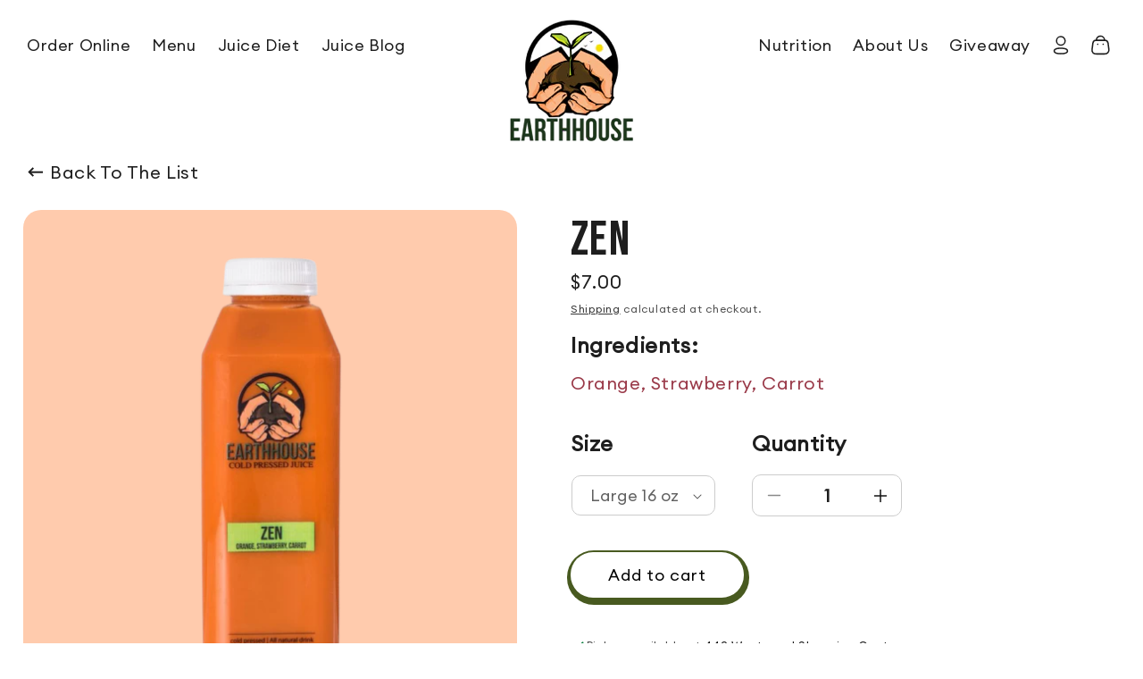

--- FILE ---
content_type: text/html; charset=utf-8
request_url: https://shopearthhouse.com/products/zen
body_size: 23816
content:
<!doctype html>
<html class="js" lang="en">
  <head>
    <script type="text/javascript">
    (function(c,l,a,r,i,t,y){
        c[a]=c[a]||function(){(c[a].q=c[a].q||[]).push(arguments)};
        t=l.createElement(r);t.async=1;t.src="https://www.clarity.ms/tag/"+i;
        y=l.getElementsByTagName(r)[0];y.parentNode.insertBefore(t,y);
    })(window, document, "clarity", "script", "mtuf9houu8");
</script>
    <meta charset="utf-8">
    <meta http-equiv="X-UA-Compatible" content="IE=edge">
    <meta name="viewport" content="width=device-width,initial-scale=1">
    <meta name="theme-color" content="">
    <link rel="canonical" href="https://shopearthhouse.com/products/zen"><link rel="icon" type="image/png" href="//shopearthhouse.com/cdn/shop/files/favicon_icon_9b9301e9-ec8b-495b-9930-7d20a00c2fff.png?crop=center&height=32&v=1715065657&width=32"><link rel="preconnect" href="https://fonts.shopifycdn.com" crossorigin><title>
      Shop ZEN Cold-Pressed Juice | Fayetteville Juice Delivery
 &ndash; Earthhouse</title>

    
      <meta name="description" content="Refresh your day with ZEN cold-pressed juice. Fayetteville Juice Delivery ensures you get the freshest, most delicious juice delivered straight to you.">
    

    

<meta property="og:site_name" content="Earthhouse">
<meta property="og:url" content="https://shopearthhouse.com/products/zen">
<meta property="og:title" content="Shop ZEN Cold-Pressed Juice | Fayetteville Juice Delivery">
<meta property="og:type" content="product">
<meta property="og:description" content="Refresh your day with ZEN cold-pressed juice. Fayetteville Juice Delivery ensures you get the freshest, most delicious juice delivered straight to you."><meta property="og:image" content="http://shopearthhouse.com/cdn/shop/files/zen.png?v=1714740112">
  <meta property="og:image:secure_url" content="https://shopearthhouse.com/cdn/shop/files/zen.png?v=1714740112">
  <meta property="og:image:width" content="162">
  <meta property="og:image:height" content="504"><meta property="og:price:amount" content="7.00">
  <meta property="og:price:currency" content="USD"><meta name="twitter:card" content="summary_large_image">
<meta name="twitter:title" content="Shop ZEN Cold-Pressed Juice | Fayetteville Juice Delivery">
<meta name="twitter:description" content="Refresh your day with ZEN cold-pressed juice. Fayetteville Juice Delivery ensures you get the freshest, most delicious juice delivered straight to you.">


    <script src="//shopearthhouse.com/cdn/shop/t/1/assets/constants.js?v=58251544750838685771714450372" defer="defer"></script>
    <script src="//shopearthhouse.com/cdn/shop/t/1/assets/pubsub.js?v=158357773527763999511714450372" defer="defer"></script>
    <script src="//shopearthhouse.com/cdn/shop/t/1/assets/global.js?v=136628361274817707361714450372" defer="defer"></script><script src="//shopearthhouse.com/cdn/shop/t/1/assets/animations.js?v=88693664871331136111714450371" defer="defer"></script><script>window.performance && window.performance.mark && window.performance.mark('shopify.content_for_header.start');</script><meta name="google-site-verification" content="oRbW3Yk8d08YsL1LABglg5TnQazLuOGO7uCwQI0yfNc">
<meta id="shopify-digital-wallet" name="shopify-digital-wallet" content="/70088556793/digital_wallets/dialog">
<meta name="shopify-checkout-api-token" content="f74a5c9dcddddccc3d22ac6618cebe65">
<meta id="in-context-paypal-metadata" data-shop-id="70088556793" data-venmo-supported="false" data-environment="production" data-locale="en_US" data-paypal-v4="true" data-currency="USD">
<link rel="alternate" type="application/json+oembed" href="https://shopearthhouse.com/products/zen.oembed">
<script async="async" src="/checkouts/internal/preloads.js?locale=en-US"></script>
<link rel="preconnect" href="https://shop.app" crossorigin="anonymous">
<script async="async" src="https://shop.app/checkouts/internal/preloads.js?locale=en-US&shop_id=70088556793" crossorigin="anonymous"></script>
<script id="apple-pay-shop-capabilities" type="application/json">{"shopId":70088556793,"countryCode":"US","currencyCode":"USD","merchantCapabilities":["supports3DS"],"merchantId":"gid:\/\/shopify\/Shop\/70088556793","merchantName":"Earthhouse","requiredBillingContactFields":["postalAddress","email"],"requiredShippingContactFields":["postalAddress","email"],"shippingType":"shipping","supportedNetworks":["visa","masterCard","amex","discover","elo","jcb"],"total":{"type":"pending","label":"Earthhouse","amount":"1.00"},"shopifyPaymentsEnabled":true,"supportsSubscriptions":true}</script>
<script id="shopify-features" type="application/json">{"accessToken":"f74a5c9dcddddccc3d22ac6618cebe65","betas":["rich-media-storefront-analytics"],"domain":"shopearthhouse.com","predictiveSearch":true,"shopId":70088556793,"locale":"en"}</script>
<script>var Shopify = Shopify || {};
Shopify.shop = "0d81e5-96.myshopify.com";
Shopify.locale = "en";
Shopify.currency = {"active":"USD","rate":"1.0"};
Shopify.country = "US";
Shopify.theme = {"name":"Shop earthhouse","id":142076412153,"schema_name":"Dawn","schema_version":"14.0.0","theme_store_id":887,"role":"main"};
Shopify.theme.handle = "null";
Shopify.theme.style = {"id":null,"handle":null};
Shopify.cdnHost = "shopearthhouse.com/cdn";
Shopify.routes = Shopify.routes || {};
Shopify.routes.root = "/";</script>
<script type="module">!function(o){(o.Shopify=o.Shopify||{}).modules=!0}(window);</script>
<script>!function(o){function n(){var o=[];function n(){o.push(Array.prototype.slice.apply(arguments))}return n.q=o,n}var t=o.Shopify=o.Shopify||{};t.loadFeatures=n(),t.autoloadFeatures=n()}(window);</script>
<script>
  window.ShopifyPay = window.ShopifyPay || {};
  window.ShopifyPay.apiHost = "shop.app\/pay";
  window.ShopifyPay.redirectState = null;
</script>
<script id="shop-js-analytics" type="application/json">{"pageType":"product"}</script>
<script defer="defer" async type="module" src="//shopearthhouse.com/cdn/shopifycloud/shop-js/modules/v2/client.init-shop-cart-sync_C5BV16lS.en.esm.js"></script>
<script defer="defer" async type="module" src="//shopearthhouse.com/cdn/shopifycloud/shop-js/modules/v2/chunk.common_CygWptCX.esm.js"></script>
<script type="module">
  await import("//shopearthhouse.com/cdn/shopifycloud/shop-js/modules/v2/client.init-shop-cart-sync_C5BV16lS.en.esm.js");
await import("//shopearthhouse.com/cdn/shopifycloud/shop-js/modules/v2/chunk.common_CygWptCX.esm.js");

  window.Shopify.SignInWithShop?.initShopCartSync?.({"fedCMEnabled":true,"windoidEnabled":true});

</script>
<script defer="defer" async type="module" src="//shopearthhouse.com/cdn/shopifycloud/shop-js/modules/v2/client.payment-terms_CZxnsJam.en.esm.js"></script>
<script defer="defer" async type="module" src="//shopearthhouse.com/cdn/shopifycloud/shop-js/modules/v2/chunk.common_CygWptCX.esm.js"></script>
<script defer="defer" async type="module" src="//shopearthhouse.com/cdn/shopifycloud/shop-js/modules/v2/chunk.modal_D71HUcav.esm.js"></script>
<script type="module">
  await import("//shopearthhouse.com/cdn/shopifycloud/shop-js/modules/v2/client.payment-terms_CZxnsJam.en.esm.js");
await import("//shopearthhouse.com/cdn/shopifycloud/shop-js/modules/v2/chunk.common_CygWptCX.esm.js");
await import("//shopearthhouse.com/cdn/shopifycloud/shop-js/modules/v2/chunk.modal_D71HUcav.esm.js");

  
</script>
<script>
  window.Shopify = window.Shopify || {};
  if (!window.Shopify.featureAssets) window.Shopify.featureAssets = {};
  window.Shopify.featureAssets['shop-js'] = {"shop-cart-sync":["modules/v2/client.shop-cart-sync_ZFArdW7E.en.esm.js","modules/v2/chunk.common_CygWptCX.esm.js"],"init-fed-cm":["modules/v2/client.init-fed-cm_CmiC4vf6.en.esm.js","modules/v2/chunk.common_CygWptCX.esm.js"],"shop-button":["modules/v2/client.shop-button_tlx5R9nI.en.esm.js","modules/v2/chunk.common_CygWptCX.esm.js"],"shop-cash-offers":["modules/v2/client.shop-cash-offers_DOA2yAJr.en.esm.js","modules/v2/chunk.common_CygWptCX.esm.js","modules/v2/chunk.modal_D71HUcav.esm.js"],"init-windoid":["modules/v2/client.init-windoid_sURxWdc1.en.esm.js","modules/v2/chunk.common_CygWptCX.esm.js"],"shop-toast-manager":["modules/v2/client.shop-toast-manager_ClPi3nE9.en.esm.js","modules/v2/chunk.common_CygWptCX.esm.js"],"init-shop-email-lookup-coordinator":["modules/v2/client.init-shop-email-lookup-coordinator_B8hsDcYM.en.esm.js","modules/v2/chunk.common_CygWptCX.esm.js"],"init-shop-cart-sync":["modules/v2/client.init-shop-cart-sync_C5BV16lS.en.esm.js","modules/v2/chunk.common_CygWptCX.esm.js"],"avatar":["modules/v2/client.avatar_BTnouDA3.en.esm.js"],"pay-button":["modules/v2/client.pay-button_FdsNuTd3.en.esm.js","modules/v2/chunk.common_CygWptCX.esm.js"],"init-customer-accounts":["modules/v2/client.init-customer-accounts_DxDtT_ad.en.esm.js","modules/v2/client.shop-login-button_C5VAVYt1.en.esm.js","modules/v2/chunk.common_CygWptCX.esm.js","modules/v2/chunk.modal_D71HUcav.esm.js"],"init-shop-for-new-customer-accounts":["modules/v2/client.init-shop-for-new-customer-accounts_ChsxoAhi.en.esm.js","modules/v2/client.shop-login-button_C5VAVYt1.en.esm.js","modules/v2/chunk.common_CygWptCX.esm.js","modules/v2/chunk.modal_D71HUcav.esm.js"],"shop-login-button":["modules/v2/client.shop-login-button_C5VAVYt1.en.esm.js","modules/v2/chunk.common_CygWptCX.esm.js","modules/v2/chunk.modal_D71HUcav.esm.js"],"init-customer-accounts-sign-up":["modules/v2/client.init-customer-accounts-sign-up_CPSyQ0Tj.en.esm.js","modules/v2/client.shop-login-button_C5VAVYt1.en.esm.js","modules/v2/chunk.common_CygWptCX.esm.js","modules/v2/chunk.modal_D71HUcav.esm.js"],"shop-follow-button":["modules/v2/client.shop-follow-button_Cva4Ekp9.en.esm.js","modules/v2/chunk.common_CygWptCX.esm.js","modules/v2/chunk.modal_D71HUcav.esm.js"],"checkout-modal":["modules/v2/client.checkout-modal_BPM8l0SH.en.esm.js","modules/v2/chunk.common_CygWptCX.esm.js","modules/v2/chunk.modal_D71HUcav.esm.js"],"lead-capture":["modules/v2/client.lead-capture_Bi8yE_yS.en.esm.js","modules/v2/chunk.common_CygWptCX.esm.js","modules/v2/chunk.modal_D71HUcav.esm.js"],"shop-login":["modules/v2/client.shop-login_D6lNrXab.en.esm.js","modules/v2/chunk.common_CygWptCX.esm.js","modules/v2/chunk.modal_D71HUcav.esm.js"],"payment-terms":["modules/v2/client.payment-terms_CZxnsJam.en.esm.js","modules/v2/chunk.common_CygWptCX.esm.js","modules/v2/chunk.modal_D71HUcav.esm.js"]};
</script>
<script id="__st">var __st={"a":70088556793,"offset":-18000,"reqid":"4ca8ce1c-d1a4-4235-b5a4-da2e767bc3f9-1768841029","pageurl":"shopearthhouse.com\/products\/zen","u":"0926e766f41a","p":"product","rtyp":"product","rid":8318562566393};</script>
<script>window.ShopifyPaypalV4VisibilityTracking = true;</script>
<script id="captcha-bootstrap">!function(){'use strict';const t='contact',e='account',n='new_comment',o=[[t,t],['blogs',n],['comments',n],[t,'customer']],c=[[e,'customer_login'],[e,'guest_login'],[e,'recover_customer_password'],[e,'create_customer']],r=t=>t.map((([t,e])=>`form[action*='/${t}']:not([data-nocaptcha='true']) input[name='form_type'][value='${e}']`)).join(','),a=t=>()=>t?[...document.querySelectorAll(t)].map((t=>t.form)):[];function s(){const t=[...o],e=r(t);return a(e)}const i='password',u='form_key',d=['recaptcha-v3-token','g-recaptcha-response','h-captcha-response',i],f=()=>{try{return window.sessionStorage}catch{return}},m='__shopify_v',_=t=>t.elements[u];function p(t,e,n=!1){try{const o=window.sessionStorage,c=JSON.parse(o.getItem(e)),{data:r}=function(t){const{data:e,action:n}=t;return t[m]||n?{data:e,action:n}:{data:t,action:n}}(c);for(const[e,n]of Object.entries(r))t.elements[e]&&(t.elements[e].value=n);n&&o.removeItem(e)}catch(o){console.error('form repopulation failed',{error:o})}}const l='form_type',E='cptcha';function T(t){t.dataset[E]=!0}const w=window,h=w.document,L='Shopify',v='ce_forms',y='captcha';let A=!1;((t,e)=>{const n=(g='f06e6c50-85a8-45c8-87d0-21a2b65856fe',I='https://cdn.shopify.com/shopifycloud/storefront-forms-hcaptcha/ce_storefront_forms_captcha_hcaptcha.v1.5.2.iife.js',D={infoText:'Protected by hCaptcha',privacyText:'Privacy',termsText:'Terms'},(t,e,n)=>{const o=w[L][v],c=o.bindForm;if(c)return c(t,g,e,D).then(n);var r;o.q.push([[t,g,e,D],n]),r=I,A||(h.body.append(Object.assign(h.createElement('script'),{id:'captcha-provider',async:!0,src:r})),A=!0)});var g,I,D;w[L]=w[L]||{},w[L][v]=w[L][v]||{},w[L][v].q=[],w[L][y]=w[L][y]||{},w[L][y].protect=function(t,e){n(t,void 0,e),T(t)},Object.freeze(w[L][y]),function(t,e,n,w,h,L){const[v,y,A,g]=function(t,e,n){const i=e?o:[],u=t?c:[],d=[...i,...u],f=r(d),m=r(i),_=r(d.filter((([t,e])=>n.includes(e))));return[a(f),a(m),a(_),s()]}(w,h,L),I=t=>{const e=t.target;return e instanceof HTMLFormElement?e:e&&e.form},D=t=>v().includes(t);t.addEventListener('submit',(t=>{const e=I(t);if(!e)return;const n=D(e)&&!e.dataset.hcaptchaBound&&!e.dataset.recaptchaBound,o=_(e),c=g().includes(e)&&(!o||!o.value);(n||c)&&t.preventDefault(),c&&!n&&(function(t){try{if(!f())return;!function(t){const e=f();if(!e)return;const n=_(t);if(!n)return;const o=n.value;o&&e.removeItem(o)}(t);const e=Array.from(Array(32),(()=>Math.random().toString(36)[2])).join('');!function(t,e){_(t)||t.append(Object.assign(document.createElement('input'),{type:'hidden',name:u})),t.elements[u].value=e}(t,e),function(t,e){const n=f();if(!n)return;const o=[...t.querySelectorAll(`input[type='${i}']`)].map((({name:t})=>t)),c=[...d,...o],r={};for(const[a,s]of new FormData(t).entries())c.includes(a)||(r[a]=s);n.setItem(e,JSON.stringify({[m]:1,action:t.action,data:r}))}(t,e)}catch(e){console.error('failed to persist form',e)}}(e),e.submit())}));const S=(t,e)=>{t&&!t.dataset[E]&&(n(t,e.some((e=>e===t))),T(t))};for(const o of['focusin','change'])t.addEventListener(o,(t=>{const e=I(t);D(e)&&S(e,y())}));const B=e.get('form_key'),M=e.get(l),P=B&&M;t.addEventListener('DOMContentLoaded',(()=>{const t=y();if(P)for(const e of t)e.elements[l].value===M&&p(e,B);[...new Set([...A(),...v().filter((t=>'true'===t.dataset.shopifyCaptcha))])].forEach((e=>S(e,t)))}))}(h,new URLSearchParams(w.location.search),n,t,e,['guest_login'])})(!0,!0)}();</script>
<script integrity="sha256-4kQ18oKyAcykRKYeNunJcIwy7WH5gtpwJnB7kiuLZ1E=" data-source-attribution="shopify.loadfeatures" defer="defer" src="//shopearthhouse.com/cdn/shopifycloud/storefront/assets/storefront/load_feature-a0a9edcb.js" crossorigin="anonymous"></script>
<script crossorigin="anonymous" defer="defer" src="//shopearthhouse.com/cdn/shopifycloud/storefront/assets/shopify_pay/storefront-65b4c6d7.js?v=20250812"></script>
<script data-source-attribution="shopify.dynamic_checkout.dynamic.init">var Shopify=Shopify||{};Shopify.PaymentButton=Shopify.PaymentButton||{isStorefrontPortableWallets:!0,init:function(){window.Shopify.PaymentButton.init=function(){};var t=document.createElement("script");t.src="https://shopearthhouse.com/cdn/shopifycloud/portable-wallets/latest/portable-wallets.en.js",t.type="module",document.head.appendChild(t)}};
</script>
<script data-source-attribution="shopify.dynamic_checkout.buyer_consent">
  function portableWalletsHideBuyerConsent(e){var t=document.getElementById("shopify-buyer-consent"),n=document.getElementById("shopify-subscription-policy-button");t&&n&&(t.classList.add("hidden"),t.setAttribute("aria-hidden","true"),n.removeEventListener("click",e))}function portableWalletsShowBuyerConsent(e){var t=document.getElementById("shopify-buyer-consent"),n=document.getElementById("shopify-subscription-policy-button");t&&n&&(t.classList.remove("hidden"),t.removeAttribute("aria-hidden"),n.addEventListener("click",e))}window.Shopify?.PaymentButton&&(window.Shopify.PaymentButton.hideBuyerConsent=portableWalletsHideBuyerConsent,window.Shopify.PaymentButton.showBuyerConsent=portableWalletsShowBuyerConsent);
</script>
<script data-source-attribution="shopify.dynamic_checkout.cart.bootstrap">document.addEventListener("DOMContentLoaded",(function(){function t(){return document.querySelector("shopify-accelerated-checkout-cart, shopify-accelerated-checkout")}if(t())Shopify.PaymentButton.init();else{new MutationObserver((function(e,n){t()&&(Shopify.PaymentButton.init(),n.disconnect())})).observe(document.body,{childList:!0,subtree:!0})}}));
</script>
<link id="shopify-accelerated-checkout-styles" rel="stylesheet" media="screen" href="https://shopearthhouse.com/cdn/shopifycloud/portable-wallets/latest/accelerated-checkout-backwards-compat.css" crossorigin="anonymous">
<style id="shopify-accelerated-checkout-cart">
        #shopify-buyer-consent {
  margin-top: 1em;
  display: inline-block;
  width: 100%;
}

#shopify-buyer-consent.hidden {
  display: none;
}

#shopify-subscription-policy-button {
  background: none;
  border: none;
  padding: 0;
  text-decoration: underline;
  font-size: inherit;
  cursor: pointer;
}

#shopify-subscription-policy-button::before {
  box-shadow: none;
}

      </style>
<script id="sections-script" data-sections="header" defer="defer" src="//shopearthhouse.com/cdn/shop/t/1/compiled_assets/scripts.js?v=1715"></script>
<script>window.performance && window.performance.mark && window.performance.mark('shopify.content_for_header.end');</script>


    <link rel="preconnect" href="https://fonts.googleapis.com">
    <link rel="preconnect" href="https://fonts.gstatic.com" crossorigin>
    <link href="https://fonts.googleapis.com/css2?family=Bebas+Neue&family=Poppins:wght@400;500&display=swap" rel="stylesheet">

    <style data-shopify>
      @font-face {
  font-family: Assistant;
  font-weight: 400;
  font-style: normal;
  font-display: swap;
  src: url("//shopearthhouse.com/cdn/fonts/assistant/assistant_n4.9120912a469cad1cc292572851508ca49d12e768.woff2") format("woff2"),
       url("//shopearthhouse.com/cdn/fonts/assistant/assistant_n4.6e9875ce64e0fefcd3f4446b7ec9036b3ddd2985.woff") format("woff");
}

      @font-face {
  font-family: Assistant;
  font-weight: 700;
  font-style: normal;
  font-display: swap;
  src: url("//shopearthhouse.com/cdn/fonts/assistant/assistant_n7.bf44452348ec8b8efa3aa3068825305886b1c83c.woff2") format("woff2"),
       url("//shopearthhouse.com/cdn/fonts/assistant/assistant_n7.0c887fee83f6b3bda822f1150b912c72da0f7b64.woff") format("woff");
}

      
      
      @font-face {
  font-family: Assistant;
  font-weight: 400;
  font-style: normal;
  font-display: swap;
  src: url("//shopearthhouse.com/cdn/fonts/assistant/assistant_n4.9120912a469cad1cc292572851508ca49d12e768.woff2") format("woff2"),
       url("//shopearthhouse.com/cdn/fonts/assistant/assistant_n4.6e9875ce64e0fefcd3f4446b7ec9036b3ddd2985.woff") format("woff");
}


      
        :root,
        .color-scheme-1 {
          --color-background: 255,255,255;
        
          --gradient-background: #ffffff;
        

        

        --color-foreground: 18,18,18;
        --color-background-contrast: 191,191,191;
        --color-shadow: 18,18,18;
        --color-button: 18,18,18;
        --color-button-text: 255,255,255;
        --color-secondary-button: 255,255,255;
        --color-secondary-button-text: 18,18,18;
        --color-link: 18,18,18;
        --color-badge-foreground: 18,18,18;
        --color-badge-background: 255,255,255;
        --color-badge-border: 18,18,18;
        --payment-terms-background-color: rgb(255 255 255);
      }
      
        
        .color-scheme-2 {
          --color-background: 243,243,243;
        
          --gradient-background: #f3f3f3;
        

        

        --color-foreground: 18,18,18;
        --color-background-contrast: 179,179,179;
        --color-shadow: 18,18,18;
        --color-button: 18,18,18;
        --color-button-text: 243,243,243;
        --color-secondary-button: 243,243,243;
        --color-secondary-button-text: 18,18,18;
        --color-link: 18,18,18;
        --color-badge-foreground: 18,18,18;
        --color-badge-background: 243,243,243;
        --color-badge-border: 18,18,18;
        --payment-terms-background-color: rgb(243 243 243);
      }
      
        
        .color-scheme-3 {
          --color-background: 36,40,51;
        
          --gradient-background: #242833;
        

        

        --color-foreground: 255,255,255;
        --color-background-contrast: 47,52,66;
        --color-shadow: 18,18,18;
        --color-button: 255,255,255;
        --color-button-text: 0,0,0;
        --color-secondary-button: 36,40,51;
        --color-secondary-button-text: 255,255,255;
        --color-link: 255,255,255;
        --color-badge-foreground: 255,255,255;
        --color-badge-background: 36,40,51;
        --color-badge-border: 255,255,255;
        --payment-terms-background-color: rgb(36 40 51);
      }
      
        
        .color-scheme-4 {
          --color-background: 18,18,18;
        
          --gradient-background: #121212;
        

        

        --color-foreground: 255,255,255;
        --color-background-contrast: 146,146,146;
        --color-shadow: 18,18,18;
        --color-button: 255,255,255;
        --color-button-text: 18,18,18;
        --color-secondary-button: 18,18,18;
        --color-secondary-button-text: 255,255,255;
        --color-link: 255,255,255;
        --color-badge-foreground: 255,255,255;
        --color-badge-background: 18,18,18;
        --color-badge-border: 255,255,255;
        --payment-terms-background-color: rgb(18 18 18);
      }
      
        
        .color-scheme-5 {
          --color-background: 51,79,180;
        
          --gradient-background: #334fb4;
        

        

        --color-foreground: 255,255,255;
        --color-background-contrast: 23,35,81;
        --color-shadow: 18,18,18;
        --color-button: 255,255,255;
        --color-button-text: 51,79,180;
        --color-secondary-button: 51,79,180;
        --color-secondary-button-text: 255,255,255;
        --color-link: 255,255,255;
        --color-badge-foreground: 255,255,255;
        --color-badge-background: 51,79,180;
        --color-badge-border: 255,255,255;
        --payment-terms-background-color: rgb(51 79 180);
      }
      

      body, .color-scheme-1, .color-scheme-2, .color-scheme-3, .color-scheme-4, .color-scheme-5 {
        color: rgba(var(--color-foreground), 0.75);
        background-color: rgb(var(--color-background));
      }

      :root {
        --font-body-family: Assistant, sans-serif;
        --font-body-style: normal;
        --font-body-weight: 400;
        --font-body-weight-bold: 700;

        --font-heading-family: Assistant, sans-serif;
        --font-heading-style: normal;
        --font-heading-weight: 400;

        --font-body-scale: 1.0;
        --font-heading-scale: 1.0;

        --media-padding: px;
        --media-border-opacity: 0.05;
        --media-border-width: 1px;
        --media-radius: 0px;
        --media-shadow-opacity: 0.0;
        --media-shadow-horizontal-offset: 0px;
        --media-shadow-vertical-offset: 4px;
        --media-shadow-blur-radius: 5px;
        --media-shadow-visible: 0;

        --page-width: 190rem;
        --page-width-margin: 0rem;

        --product-card-image-padding: 0.0rem;
        --product-card-corner-radius: 0.0rem;
        --product-card-text-alignment: left;
        --product-card-border-width: 0.0rem;
        --product-card-border-opacity: 0.1;
        --product-card-shadow-opacity: 0.0;
        --product-card-shadow-visible: 0;
        --product-card-shadow-horizontal-offset: 0.0rem;
        --product-card-shadow-vertical-offset: 0.4rem;
        --product-card-shadow-blur-radius: 0.5rem;

        --collection-card-image-padding: 0.0rem;
        --collection-card-corner-radius: 0.0rem;
        --collection-card-text-alignment: left;
        --collection-card-border-width: 0.0rem;
        --collection-card-border-opacity: 0.1;
        --collection-card-shadow-opacity: 0.0;
        --collection-card-shadow-visible: 0;
        --collection-card-shadow-horizontal-offset: 0.0rem;
        --collection-card-shadow-vertical-offset: 0.4rem;
        --collection-card-shadow-blur-radius: 0.5rem;

        --blog-card-image-padding: 0.0rem;
        --blog-card-corner-radius: 0.0rem;
        --blog-card-text-alignment: left;
        --blog-card-border-width: 0.0rem;
        --blog-card-border-opacity: 0.1;
        --blog-card-shadow-opacity: 0.0;
        --blog-card-shadow-visible: 0;
        --blog-card-shadow-horizontal-offset: 0.0rem;
        --blog-card-shadow-vertical-offset: 0.4rem;
        --blog-card-shadow-blur-radius: 0.5rem;

        --badge-corner-radius: 4.0rem;

        --popup-border-width: 1px;
        --popup-border-opacity: 0.1;
        --popup-corner-radius: 0px;
        --popup-shadow-opacity: 0.05;
        --popup-shadow-horizontal-offset: 0px;
        --popup-shadow-vertical-offset: 4px;
        --popup-shadow-blur-radius: 5px;

        --drawer-border-width: 1px;
        --drawer-border-opacity: 0.1;
        --drawer-shadow-opacity: 0.0;
        --drawer-shadow-horizontal-offset: 0px;
        --drawer-shadow-vertical-offset: 4px;
        --drawer-shadow-blur-radius: 5px;

        --spacing-sections-desktop: 0px;
        --spacing-sections-mobile: 0px;

        --grid-desktop-vertical-spacing: 8px;
        --grid-desktop-horizontal-spacing: 8px;
        --grid-mobile-vertical-spacing: 4px;
        --grid-mobile-horizontal-spacing: 4px;

        --text-boxes-border-opacity: 0.1;
        --text-boxes-border-width: 0px;
        --text-boxes-radius: 0px;
        --text-boxes-shadow-opacity: 0.0;
        --text-boxes-shadow-visible: 0;
        --text-boxes-shadow-horizontal-offset: 0px;
        --text-boxes-shadow-vertical-offset: 4px;
        --text-boxes-shadow-blur-radius: 5px;

        --buttons-radius: 0px;
        --buttons-radius-outset: 0px;
        --buttons-border-width: 1px;
        --buttons-border-opacity: 1.0;
        --buttons-shadow-opacity: 0.0;
        --buttons-shadow-visible: 0;
        --buttons-shadow-horizontal-offset: 0px;
        --buttons-shadow-vertical-offset: 4px;
        --buttons-shadow-blur-radius: 5px;
        --buttons-border-offset: 0px;

        --inputs-radius: 0px;
        --inputs-border-width: 1px;
        --inputs-border-opacity: 0.55;
        --inputs-shadow-opacity: 0.0;
        --inputs-shadow-horizontal-offset: 0px;
        --inputs-margin-offset: 0px;
        --inputs-shadow-vertical-offset: 4px;
        --inputs-shadow-blur-radius: 5px;
        --inputs-radius-outset: 0px;

        --variant-pills-radius: 40px;
        --variant-pills-border-width: 1px;
        --variant-pills-border-opacity: 0.55;
        --variant-pills-shadow-opacity: 0.0;
        --variant-pills-shadow-horizontal-offset: 0px;
        --variant-pills-shadow-vertical-offset: 4px;
        --variant-pills-shadow-blur-radius: 5px;
      }

      *,
      *::before,
      *::after {
        box-sizing: inherit;
      }

      html {
        box-sizing: border-box;
        font-size: calc(var(--font-body-scale) * 62.5%);
        height: 100%;
      }

      body {
        display: grid;
        grid-template-rows: auto auto 1fr auto;
        grid-template-columns: 100%;
        min-height: 100%;
        margin: 0;
        font-size: 1.5rem;
        letter-spacing: 0.06rem;
        line-height: calc(1 + 0.8 / var(--font-body-scale));
        font-family: var(--font-body-family);
        font-style: var(--font-body-style);
        font-weight: var(--font-body-weight);
      }

      @media screen and (min-width: 750px) {
        body {
          font-size: 1.6rem;
        }
      }
    </style>

    <link href="//shopearthhouse.com/cdn/shop/t/1/assets/base.css?v=16534392784228263581714450371" rel="stylesheet" type="text/css" media="all" />
    <link href="//shopearthhouse.com/cdn/shop/t/1/assets/bootstrap.min.css?v=118673878976755457971714477869" rel="stylesheet" type="text/css" media="all" />
    <script src="//shopearthhouse.com/cdn/shop/t/1/assets/bootstrap.bundle.min.js?v=851698454882601101714477853"></script>
    <link href="//shopearthhouse.com/cdn/shop/t/1/assets/swiper-bundle.min.css?v=34205487827177613861714477832" rel="stylesheet" type="text/css" media="all" />
    <script src="//shopearthhouse.com/cdn/shop/t/1/assets/swiper-bundle.min.js?v=151376594958283311031714477749"></script>
    <script src="//shopearthhouse.com/cdn/shop/t/1/assets/wow.min.js?v=149765521133998811681714480063"></script>
    <link href="//shopearthhouse.com/cdn/shop/t/1/assets/animate.min.css?v=117445339244174673761714480071" rel="stylesheet" type="text/css" media="all" />
    <link href="//shopearthhouse.com/cdn/shop/t/1/assets/global.css?v=2003924676124670491715140495" rel="stylesheet" type="text/css" media="all" />
    <link href="//shopearthhouse.com/cdn/shop/t/1/assets/product-bg-color.css?v=129051930566725389901714807499" rel="stylesheet" type="text/css" media="all" />
    <link href="//shopearthhouse.com/cdn/shop/t/1/assets/global-1.css?v=40108668863370373601715145537" rel="stylesheet" type="text/css" media="all" />
    <link href="//shopearthhouse.com/cdn/shop/t/1/assets/global-2.css?v=166944311082358705181715001294" rel="stylesheet" type="text/css" media="all" />
    <link href="//shopearthhouse.com/cdn/shop/t/1/assets/global-3.css?v=7889399060513891951715058211" rel="stylesheet" type="text/css" media="all" />

      <link rel="preload" as="font" href="//shopearthhouse.com/cdn/fonts/assistant/assistant_n4.9120912a469cad1cc292572851508ca49d12e768.woff2" type="font/woff2" crossorigin>
      

      <link rel="preload" as="font" href="//shopearthhouse.com/cdn/fonts/assistant/assistant_n4.9120912a469cad1cc292572851508ca49d12e768.woff2" type="font/woff2" crossorigin>
      
<link
        rel="stylesheet"
        href="//shopearthhouse.com/cdn/shop/t/1/assets/component-predictive-search.css?v=118923337488134913561714450371"
        media="print"
        onload="this.media='all'"
      ><script>
      if (Shopify.designMode) {
        document.documentElement.classList.add('shopify-design-mode');
      }
    </script>

    <script type="application/ld+json">
{
  "@context": "https://schema.org",
  "@type": "Organization",
  "name": "Earthhouse Juices & Drinks",
  "alternateName": "Earthhouse Juices & Drinks - Smoothy Delivery Fayetteville, NC",
  "url": "https://shopearthhouse.com/",
  "logo": "https://shopearthhouse.com/cdn/shop/files/main-logo.png?v=1714480523&width=140",
  "contactPoint": {
    "@type": "ContactPoint",
    "telephone": "+1 919-799-3511",
    "contactType": "customer service",
    "areaServed": "US",
    "availableLanguage": "en"
  },
  "sameAs": [
    "https://www.facebook.com/earthhousejuices/",
    "https://www.instagram.com/earthhousejuices/?hl=en",
    "https://x.com/earthhousebrand"
  ]
}
</script>

<script type="application/ld+json">
{
  "@context": "https://schema.org",
  "@type": "Corporation",
  "name": "Earthhouse Juices & Drinks",
  "alternateName": "Earthhouse Juices & Drinks - Smoothy Delivery Fayetteville, NC",
  "url": "https://shopearthhouse.com/",
  "logo": "https://shopearthhouse.com/cdn/shop/files/main-logo.png?v=1714480523&width=140",
  "contactPoint": {
    "@type": "ContactPoint",
    "telephone": "+1 919-799-3511",
    "contactType": "customer service",
    "areaServed": "US",
    "availableLanguage": "en"
  },
  "sameAs": [
    "https://www.facebook.com/earthhousejuices/",
    "https://www.instagram.com/earthhousejuices/?hl=en",
    "https://x.com/earthhousebrand"
  ]
}
</script>

<script type="application/ld+json">
{
  "@context": "https://schema.org",
  "@type": "LocalBusiness",
  "name": "Earthhouse Juices & Drinks",
  "image": "https://shopearthhouse.com/cdn/shop/files/main-logo.png?v=1714480523&width=140",
  "@id": "",
  "url": "https://shopearthhouse.com/",
  "telephone": "+1 919-799-3511",
  "priceRange": "$",
  "address": {
    "@type": "PostalAddress",
    "streetAddress": "442 Westwood Shopping Center",
    "addressLocality": "Fayetteville",
    "addressRegion": "NC",
    "postalCode": "28314",
    "addressCountry": "US"
  },
  "openingHoursSpecification": {
    "@type": "OpeningHoursSpecification",
    "dayOfWeek": [
      "Monday",
      "Tuesday",
      "Wednesday",
      "Thursday",
      "Friday",
      "Saturday"
    ],
    "opens": "10:00",
    "closes": "22:00"
  } 
}
</script>

  <link href="https://monorail-edge.shopifysvc.com" rel="dns-prefetch">
<script>(function(){if ("sendBeacon" in navigator && "performance" in window) {try {var session_token_from_headers = performance.getEntriesByType('navigation')[0].serverTiming.find(x => x.name == '_s').description;} catch {var session_token_from_headers = undefined;}var session_cookie_matches = document.cookie.match(/_shopify_s=([^;]*)/);var session_token_from_cookie = session_cookie_matches && session_cookie_matches.length === 2 ? session_cookie_matches[1] : "";var session_token = session_token_from_headers || session_token_from_cookie || "";function handle_abandonment_event(e) {var entries = performance.getEntries().filter(function(entry) {return /monorail-edge.shopifysvc.com/.test(entry.name);});if (!window.abandonment_tracked && entries.length === 0) {window.abandonment_tracked = true;var currentMs = Date.now();var navigation_start = performance.timing.navigationStart;var payload = {shop_id: 70088556793,url: window.location.href,navigation_start,duration: currentMs - navigation_start,session_token,page_type: "product"};window.navigator.sendBeacon("https://monorail-edge.shopifysvc.com/v1/produce", JSON.stringify({schema_id: "online_store_buyer_site_abandonment/1.1",payload: payload,metadata: {event_created_at_ms: currentMs,event_sent_at_ms: currentMs}}));}}window.addEventListener('pagehide', handle_abandonment_event);}}());</script>
<script id="web-pixels-manager-setup">(function e(e,d,r,n,o){if(void 0===o&&(o={}),!Boolean(null===(a=null===(i=window.Shopify)||void 0===i?void 0:i.analytics)||void 0===a?void 0:a.replayQueue)){var i,a;window.Shopify=window.Shopify||{};var t=window.Shopify;t.analytics=t.analytics||{};var s=t.analytics;s.replayQueue=[],s.publish=function(e,d,r){return s.replayQueue.push([e,d,r]),!0};try{self.performance.mark("wpm:start")}catch(e){}var l=function(){var e={modern:/Edge?\/(1{2}[4-9]|1[2-9]\d|[2-9]\d{2}|\d{4,})\.\d+(\.\d+|)|Firefox\/(1{2}[4-9]|1[2-9]\d|[2-9]\d{2}|\d{4,})\.\d+(\.\d+|)|Chrom(ium|e)\/(9{2}|\d{3,})\.\d+(\.\d+|)|(Maci|X1{2}).+ Version\/(15\.\d+|(1[6-9]|[2-9]\d|\d{3,})\.\d+)([,.]\d+|)( \(\w+\)|)( Mobile\/\w+|) Safari\/|Chrome.+OPR\/(9{2}|\d{3,})\.\d+\.\d+|(CPU[ +]OS|iPhone[ +]OS|CPU[ +]iPhone|CPU IPhone OS|CPU iPad OS)[ +]+(15[._]\d+|(1[6-9]|[2-9]\d|\d{3,})[._]\d+)([._]\d+|)|Android:?[ /-](13[3-9]|1[4-9]\d|[2-9]\d{2}|\d{4,})(\.\d+|)(\.\d+|)|Android.+Firefox\/(13[5-9]|1[4-9]\d|[2-9]\d{2}|\d{4,})\.\d+(\.\d+|)|Android.+Chrom(ium|e)\/(13[3-9]|1[4-9]\d|[2-9]\d{2}|\d{4,})\.\d+(\.\d+|)|SamsungBrowser\/([2-9]\d|\d{3,})\.\d+/,legacy:/Edge?\/(1[6-9]|[2-9]\d|\d{3,})\.\d+(\.\d+|)|Firefox\/(5[4-9]|[6-9]\d|\d{3,})\.\d+(\.\d+|)|Chrom(ium|e)\/(5[1-9]|[6-9]\d|\d{3,})\.\d+(\.\d+|)([\d.]+$|.*Safari\/(?![\d.]+ Edge\/[\d.]+$))|(Maci|X1{2}).+ Version\/(10\.\d+|(1[1-9]|[2-9]\d|\d{3,})\.\d+)([,.]\d+|)( \(\w+\)|)( Mobile\/\w+|) Safari\/|Chrome.+OPR\/(3[89]|[4-9]\d|\d{3,})\.\d+\.\d+|(CPU[ +]OS|iPhone[ +]OS|CPU[ +]iPhone|CPU IPhone OS|CPU iPad OS)[ +]+(10[._]\d+|(1[1-9]|[2-9]\d|\d{3,})[._]\d+)([._]\d+|)|Android:?[ /-](13[3-9]|1[4-9]\d|[2-9]\d{2}|\d{4,})(\.\d+|)(\.\d+|)|Mobile Safari.+OPR\/([89]\d|\d{3,})\.\d+\.\d+|Android.+Firefox\/(13[5-9]|1[4-9]\d|[2-9]\d{2}|\d{4,})\.\d+(\.\d+|)|Android.+Chrom(ium|e)\/(13[3-9]|1[4-9]\d|[2-9]\d{2}|\d{4,})\.\d+(\.\d+|)|Android.+(UC? ?Browser|UCWEB|U3)[ /]?(15\.([5-9]|\d{2,})|(1[6-9]|[2-9]\d|\d{3,})\.\d+)\.\d+|SamsungBrowser\/(5\.\d+|([6-9]|\d{2,})\.\d+)|Android.+MQ{2}Browser\/(14(\.(9|\d{2,})|)|(1[5-9]|[2-9]\d|\d{3,})(\.\d+|))(\.\d+|)|K[Aa][Ii]OS\/(3\.\d+|([4-9]|\d{2,})\.\d+)(\.\d+|)/},d=e.modern,r=e.legacy,n=navigator.userAgent;return n.match(d)?"modern":n.match(r)?"legacy":"unknown"}(),u="modern"===l?"modern":"legacy",c=(null!=n?n:{modern:"",legacy:""})[u],f=function(e){return[e.baseUrl,"/wpm","/b",e.hashVersion,"modern"===e.buildTarget?"m":"l",".js"].join("")}({baseUrl:d,hashVersion:r,buildTarget:u}),m=function(e){var d=e.version,r=e.bundleTarget,n=e.surface,o=e.pageUrl,i=e.monorailEndpoint;return{emit:function(e){var a=e.status,t=e.errorMsg,s=(new Date).getTime(),l=JSON.stringify({metadata:{event_sent_at_ms:s},events:[{schema_id:"web_pixels_manager_load/3.1",payload:{version:d,bundle_target:r,page_url:o,status:a,surface:n,error_msg:t},metadata:{event_created_at_ms:s}}]});if(!i)return console&&console.warn&&console.warn("[Web Pixels Manager] No Monorail endpoint provided, skipping logging."),!1;try{return self.navigator.sendBeacon.bind(self.navigator)(i,l)}catch(e){}var u=new XMLHttpRequest;try{return u.open("POST",i,!0),u.setRequestHeader("Content-Type","text/plain"),u.send(l),!0}catch(e){return console&&console.warn&&console.warn("[Web Pixels Manager] Got an unhandled error while logging to Monorail."),!1}}}}({version:r,bundleTarget:l,surface:e.surface,pageUrl:self.location.href,monorailEndpoint:e.monorailEndpoint});try{o.browserTarget=l,function(e){var d=e.src,r=e.async,n=void 0===r||r,o=e.onload,i=e.onerror,a=e.sri,t=e.scriptDataAttributes,s=void 0===t?{}:t,l=document.createElement("script"),u=document.querySelector("head"),c=document.querySelector("body");if(l.async=n,l.src=d,a&&(l.integrity=a,l.crossOrigin="anonymous"),s)for(var f in s)if(Object.prototype.hasOwnProperty.call(s,f))try{l.dataset[f]=s[f]}catch(e){}if(o&&l.addEventListener("load",o),i&&l.addEventListener("error",i),u)u.appendChild(l);else{if(!c)throw new Error("Did not find a head or body element to append the script");c.appendChild(l)}}({src:f,async:!0,onload:function(){if(!function(){var e,d;return Boolean(null===(d=null===(e=window.Shopify)||void 0===e?void 0:e.analytics)||void 0===d?void 0:d.initialized)}()){var d=window.webPixelsManager.init(e)||void 0;if(d){var r=window.Shopify.analytics;r.replayQueue.forEach((function(e){var r=e[0],n=e[1],o=e[2];d.publishCustomEvent(r,n,o)})),r.replayQueue=[],r.publish=d.publishCustomEvent,r.visitor=d.visitor,r.initialized=!0}}},onerror:function(){return m.emit({status:"failed",errorMsg:"".concat(f," has failed to load")})},sri:function(e){var d=/^sha384-[A-Za-z0-9+/=]+$/;return"string"==typeof e&&d.test(e)}(c)?c:"",scriptDataAttributes:o}),m.emit({status:"loading"})}catch(e){m.emit({status:"failed",errorMsg:(null==e?void 0:e.message)||"Unknown error"})}}})({shopId: 70088556793,storefrontBaseUrl: "https://shopearthhouse.com",extensionsBaseUrl: "https://extensions.shopifycdn.com/cdn/shopifycloud/web-pixels-manager",monorailEndpoint: "https://monorail-edge.shopifysvc.com/unstable/produce_batch",surface: "storefront-renderer",enabledBetaFlags: ["2dca8a86"],webPixelsConfigList: [{"id":"478642425","configuration":"{\"config\":\"{\\\"pixel_id\\\":\\\"G-DXYPDB1HJH\\\",\\\"target_country\\\":\\\"US\\\",\\\"gtag_events\\\":[{\\\"type\\\":\\\"begin_checkout\\\",\\\"action_label\\\":\\\"G-DXYPDB1HJH\\\"},{\\\"type\\\":\\\"search\\\",\\\"action_label\\\":\\\"G-DXYPDB1HJH\\\"},{\\\"type\\\":\\\"view_item\\\",\\\"action_label\\\":[\\\"G-DXYPDB1HJH\\\",\\\"MC-H1YJ84LDPG\\\"]},{\\\"type\\\":\\\"purchase\\\",\\\"action_label\\\":[\\\"G-DXYPDB1HJH\\\",\\\"MC-H1YJ84LDPG\\\"]},{\\\"type\\\":\\\"page_view\\\",\\\"action_label\\\":[\\\"G-DXYPDB1HJH\\\",\\\"MC-H1YJ84LDPG\\\"]},{\\\"type\\\":\\\"add_payment_info\\\",\\\"action_label\\\":\\\"G-DXYPDB1HJH\\\"},{\\\"type\\\":\\\"add_to_cart\\\",\\\"action_label\\\":\\\"G-DXYPDB1HJH\\\"}],\\\"enable_monitoring_mode\\\":false}\"}","eventPayloadVersion":"v1","runtimeContext":"OPEN","scriptVersion":"b2a88bafab3e21179ed38636efcd8a93","type":"APP","apiClientId":1780363,"privacyPurposes":[],"dataSharingAdjustments":{"protectedCustomerApprovalScopes":["read_customer_address","read_customer_email","read_customer_name","read_customer_personal_data","read_customer_phone"]}},{"id":"shopify-app-pixel","configuration":"{}","eventPayloadVersion":"v1","runtimeContext":"STRICT","scriptVersion":"0450","apiClientId":"shopify-pixel","type":"APP","privacyPurposes":["ANALYTICS","MARKETING"]},{"id":"shopify-custom-pixel","eventPayloadVersion":"v1","runtimeContext":"LAX","scriptVersion":"0450","apiClientId":"shopify-pixel","type":"CUSTOM","privacyPurposes":["ANALYTICS","MARKETING"]}],isMerchantRequest: false,initData: {"shop":{"name":"Earthhouse","paymentSettings":{"currencyCode":"USD"},"myshopifyDomain":"0d81e5-96.myshopify.com","countryCode":"US","storefrontUrl":"https:\/\/shopearthhouse.com"},"customer":null,"cart":null,"checkout":null,"productVariants":[{"price":{"amount":7.0,"currencyCode":"USD"},"product":{"title":"ZEN","vendor":"Earthhouse","id":"8318562566393","untranslatedTitle":"ZEN","url":"\/products\/zen","type":""},"id":"44973717750009","image":{"src":"\/\/shopearthhouse.com\/cdn\/shop\/files\/zen.png?v=1714740112"},"sku":"","title":"Large 16 oz","untranslatedTitle":"Large 16 oz"},{"price":{"amount":23.0,"currencyCode":"USD"},"product":{"title":"ZEN","vendor":"Earthhouse","id":"8318562566393","untranslatedTitle":"ZEN","url":"\/products\/zen","type":""},"id":"44973717782777","image":{"src":"\/\/shopearthhouse.com\/cdn\/shop\/files\/zen.png?v=1714740112"},"sku":"","title":"1\/2 Gallon","untranslatedTitle":"1\/2 Gallon"}],"purchasingCompany":null},},"https://shopearthhouse.com/cdn","fcfee988w5aeb613cpc8e4bc33m6693e112",{"modern":"","legacy":""},{"shopId":"70088556793","storefrontBaseUrl":"https:\/\/shopearthhouse.com","extensionBaseUrl":"https:\/\/extensions.shopifycdn.com\/cdn\/shopifycloud\/web-pixels-manager","surface":"storefront-renderer","enabledBetaFlags":"[\"2dca8a86\"]","isMerchantRequest":"false","hashVersion":"fcfee988w5aeb613cpc8e4bc33m6693e112","publish":"custom","events":"[[\"page_viewed\",{}],[\"product_viewed\",{\"productVariant\":{\"price\":{\"amount\":7.0,\"currencyCode\":\"USD\"},\"product\":{\"title\":\"ZEN\",\"vendor\":\"Earthhouse\",\"id\":\"8318562566393\",\"untranslatedTitle\":\"ZEN\",\"url\":\"\/products\/zen\",\"type\":\"\"},\"id\":\"44973717750009\",\"image\":{\"src\":\"\/\/shopearthhouse.com\/cdn\/shop\/files\/zen.png?v=1714740112\"},\"sku\":\"\",\"title\":\"Large 16 oz\",\"untranslatedTitle\":\"Large 16 oz\"}}]]"});</script><script>
  window.ShopifyAnalytics = window.ShopifyAnalytics || {};
  window.ShopifyAnalytics.meta = window.ShopifyAnalytics.meta || {};
  window.ShopifyAnalytics.meta.currency = 'USD';
  var meta = {"product":{"id":8318562566393,"gid":"gid:\/\/shopify\/Product\/8318562566393","vendor":"Earthhouse","type":"","handle":"zen","variants":[{"id":44973717750009,"price":700,"name":"ZEN - Large 16 oz","public_title":"Large 16 oz","sku":""},{"id":44973717782777,"price":2300,"name":"ZEN - 1\/2 Gallon","public_title":"1\/2 Gallon","sku":""}],"remote":false},"page":{"pageType":"product","resourceType":"product","resourceId":8318562566393,"requestId":"4ca8ce1c-d1a4-4235-b5a4-da2e767bc3f9-1768841029"}};
  for (var attr in meta) {
    window.ShopifyAnalytics.meta[attr] = meta[attr];
  }
</script>
<script class="analytics">
  (function () {
    var customDocumentWrite = function(content) {
      var jquery = null;

      if (window.jQuery) {
        jquery = window.jQuery;
      } else if (window.Checkout && window.Checkout.$) {
        jquery = window.Checkout.$;
      }

      if (jquery) {
        jquery('body').append(content);
      }
    };

    var hasLoggedConversion = function(token) {
      if (token) {
        return document.cookie.indexOf('loggedConversion=' + token) !== -1;
      }
      return false;
    }

    var setCookieIfConversion = function(token) {
      if (token) {
        var twoMonthsFromNow = new Date(Date.now());
        twoMonthsFromNow.setMonth(twoMonthsFromNow.getMonth() + 2);

        document.cookie = 'loggedConversion=' + token + '; expires=' + twoMonthsFromNow;
      }
    }

    var trekkie = window.ShopifyAnalytics.lib = window.trekkie = window.trekkie || [];
    if (trekkie.integrations) {
      return;
    }
    trekkie.methods = [
      'identify',
      'page',
      'ready',
      'track',
      'trackForm',
      'trackLink'
    ];
    trekkie.factory = function(method) {
      return function() {
        var args = Array.prototype.slice.call(arguments);
        args.unshift(method);
        trekkie.push(args);
        return trekkie;
      };
    };
    for (var i = 0; i < trekkie.methods.length; i++) {
      var key = trekkie.methods[i];
      trekkie[key] = trekkie.factory(key);
    }
    trekkie.load = function(config) {
      trekkie.config = config || {};
      trekkie.config.initialDocumentCookie = document.cookie;
      var first = document.getElementsByTagName('script')[0];
      var script = document.createElement('script');
      script.type = 'text/javascript';
      script.onerror = function(e) {
        var scriptFallback = document.createElement('script');
        scriptFallback.type = 'text/javascript';
        scriptFallback.onerror = function(error) {
                var Monorail = {
      produce: function produce(monorailDomain, schemaId, payload) {
        var currentMs = new Date().getTime();
        var event = {
          schema_id: schemaId,
          payload: payload,
          metadata: {
            event_created_at_ms: currentMs,
            event_sent_at_ms: currentMs
          }
        };
        return Monorail.sendRequest("https://" + monorailDomain + "/v1/produce", JSON.stringify(event));
      },
      sendRequest: function sendRequest(endpointUrl, payload) {
        // Try the sendBeacon API
        if (window && window.navigator && typeof window.navigator.sendBeacon === 'function' && typeof window.Blob === 'function' && !Monorail.isIos12()) {
          var blobData = new window.Blob([payload], {
            type: 'text/plain'
          });

          if (window.navigator.sendBeacon(endpointUrl, blobData)) {
            return true;
          } // sendBeacon was not successful

        } // XHR beacon

        var xhr = new XMLHttpRequest();

        try {
          xhr.open('POST', endpointUrl);
          xhr.setRequestHeader('Content-Type', 'text/plain');
          xhr.send(payload);
        } catch (e) {
          console.log(e);
        }

        return false;
      },
      isIos12: function isIos12() {
        return window.navigator.userAgent.lastIndexOf('iPhone; CPU iPhone OS 12_') !== -1 || window.navigator.userAgent.lastIndexOf('iPad; CPU OS 12_') !== -1;
      }
    };
    Monorail.produce('monorail-edge.shopifysvc.com',
      'trekkie_storefront_load_errors/1.1',
      {shop_id: 70088556793,
      theme_id: 142076412153,
      app_name: "storefront",
      context_url: window.location.href,
      source_url: "//shopearthhouse.com/cdn/s/trekkie.storefront.cd680fe47e6c39ca5d5df5f0a32d569bc48c0f27.min.js"});

        };
        scriptFallback.async = true;
        scriptFallback.src = '//shopearthhouse.com/cdn/s/trekkie.storefront.cd680fe47e6c39ca5d5df5f0a32d569bc48c0f27.min.js';
        first.parentNode.insertBefore(scriptFallback, first);
      };
      script.async = true;
      script.src = '//shopearthhouse.com/cdn/s/trekkie.storefront.cd680fe47e6c39ca5d5df5f0a32d569bc48c0f27.min.js';
      first.parentNode.insertBefore(script, first);
    };
    trekkie.load(
      {"Trekkie":{"appName":"storefront","development":false,"defaultAttributes":{"shopId":70088556793,"isMerchantRequest":null,"themeId":142076412153,"themeCityHash":"4654560083442577579","contentLanguage":"en","currency":"USD","eventMetadataId":"f369d988-2e60-4537-be87-5151cd2d8d77"},"isServerSideCookieWritingEnabled":true,"monorailRegion":"shop_domain","enabledBetaFlags":["65f19447"]},"Session Attribution":{},"S2S":{"facebookCapiEnabled":false,"source":"trekkie-storefront-renderer","apiClientId":580111}}
    );

    var loaded = false;
    trekkie.ready(function() {
      if (loaded) return;
      loaded = true;

      window.ShopifyAnalytics.lib = window.trekkie;

      var originalDocumentWrite = document.write;
      document.write = customDocumentWrite;
      try { window.ShopifyAnalytics.merchantGoogleAnalytics.call(this); } catch(error) {};
      document.write = originalDocumentWrite;

      window.ShopifyAnalytics.lib.page(null,{"pageType":"product","resourceType":"product","resourceId":8318562566393,"requestId":"4ca8ce1c-d1a4-4235-b5a4-da2e767bc3f9-1768841029","shopifyEmitted":true});

      var match = window.location.pathname.match(/checkouts\/(.+)\/(thank_you|post_purchase)/)
      var token = match? match[1]: undefined;
      if (!hasLoggedConversion(token)) {
        setCookieIfConversion(token);
        window.ShopifyAnalytics.lib.track("Viewed Product",{"currency":"USD","variantId":44973717750009,"productId":8318562566393,"productGid":"gid:\/\/shopify\/Product\/8318562566393","name":"ZEN - Large 16 oz","price":"7.00","sku":"","brand":"Earthhouse","variant":"Large 16 oz","category":"","nonInteraction":true,"remote":false},undefined,undefined,{"shopifyEmitted":true});
      window.ShopifyAnalytics.lib.track("monorail:\/\/trekkie_storefront_viewed_product\/1.1",{"currency":"USD","variantId":44973717750009,"productId":8318562566393,"productGid":"gid:\/\/shopify\/Product\/8318562566393","name":"ZEN - Large 16 oz","price":"7.00","sku":"","brand":"Earthhouse","variant":"Large 16 oz","category":"","nonInteraction":true,"remote":false,"referer":"https:\/\/shopearthhouse.com\/products\/zen"});
      }
    });


        var eventsListenerScript = document.createElement('script');
        eventsListenerScript.async = true;
        eventsListenerScript.src = "//shopearthhouse.com/cdn/shopifycloud/storefront/assets/shop_events_listener-3da45d37.js";
        document.getElementsByTagName('head')[0].appendChild(eventsListenerScript);

})();</script>
<script
  defer
  src="https://shopearthhouse.com/cdn/shopifycloud/perf-kit/shopify-perf-kit-3.0.4.min.js"
  data-application="storefront-renderer"
  data-shop-id="70088556793"
  data-render-region="gcp-us-central1"
  data-page-type="product"
  data-theme-instance-id="142076412153"
  data-theme-name="Dawn"
  data-theme-version="14.0.0"
  data-monorail-region="shop_domain"
  data-resource-timing-sampling-rate="10"
  data-shs="true"
  data-shs-beacon="true"
  data-shs-export-with-fetch="true"
  data-shs-logs-sample-rate="1"
  data-shs-beacon-endpoint="https://shopearthhouse.com/api/collect"
></script>
</head>

  <body class="gradient Page- template-product">
    <a class="skip-to-content-link button visually-hidden" href="#MainContent">
      Skip to content
    </a>

<link href="//shopearthhouse.com/cdn/shop/t/1/assets/quantity-popover.css?v=78745769908715669131714450372" rel="stylesheet" type="text/css" media="all" />
<link href="//shopearthhouse.com/cdn/shop/t/1/assets/component-card.css?v=120341546515895839841714450371" rel="stylesheet" type="text/css" media="all" />

<script src="//shopearthhouse.com/cdn/shop/t/1/assets/cart.js?v=114940022928632645881714450371" defer="defer"></script>
<script src="//shopearthhouse.com/cdn/shop/t/1/assets/quantity-popover.js?v=987015268078116491714450372" defer="defer"></script>

<style>
  .drawer {
    visibility: hidden;
  }
</style>

<cart-drawer class="drawer is-empty">
  <div id="CartDrawer" class="cart-drawer">
    <div id="CartDrawer-Overlay" class="cart-drawer__overlay"></div>
    <div
      class="drawer__inner gradient color-scheme-1"
      role="dialog"
      aria-modal="true"
      aria-label="Your cart"
      tabindex="-1"
    ><div class="drawer__inner-empty">
          <div class="cart-drawer__warnings center">
            <div class="cart-drawer__empty-content">
              <h2 class="cart__empty-text">Your cart is empty</h2>
              <button
                class="drawer__close"
                type="button"
                onclick="this.closest('cart-drawer').close()"
                aria-label="Close"
              >
                <svg
  xmlns="http://www.w3.org/2000/svg"
  aria-hidden="true"
  focusable="false"
  class="icon icon-close"
  fill="none"
  viewBox="0 0 18 17"
>
  <path d="M.865 15.978a.5.5 0 00.707.707l7.433-7.431 7.579 7.282a.501.501 0 00.846-.37.5.5 0 00-.153-.351L9.712 8.546l7.417-7.416a.5.5 0 10-.707-.708L8.991 7.853 1.413.573a.5.5 0 10-.693.72l7.563 7.268-7.418 7.417z" fill="currentColor">
</svg>

              </button>
              <a href="/collections/all" class="button button-style-1">
                Continue shopping
              </a><p class="cart__login-title h3">Have an account?</p>
                <p class="cart__login-paragraph">
                  <a href="/account/login" class="link underlined-link">Log in</a> to check out faster.
                </p></div>
          </div></div><div class="drawer__header">
        <h2 class="drawer__heading">Your cart</h2>
        <button
          class="drawer__close"
          type="button"
          onclick="this.closest('cart-drawer').close()"
          aria-label="Close"
        >
          <svg
  xmlns="http://www.w3.org/2000/svg"
  aria-hidden="true"
  focusable="false"
  class="icon icon-close"
  fill="none"
  viewBox="0 0 18 17"
>
  <path d="M.865 15.978a.5.5 0 00.707.707l7.433-7.431 7.579 7.282a.501.501 0 00.846-.37.5.5 0 00-.153-.351L9.712 8.546l7.417-7.416a.5.5 0 10-.707-.708L8.991 7.853 1.413.573a.5.5 0 10-.693.72l7.563 7.268-7.418 7.417z" fill="currentColor">
</svg>

        </button>
      </div>
      <cart-drawer-items
        
          class=" is-empty"
        
      >
        <form
          action="/cart"
          id="CartDrawer-Form"
          class="cart__contents cart-drawer__form"
          method="post"
        >
          <div id="CartDrawer-CartItems" class="drawer__contents js-contents"><p id="CartDrawer-LiveRegionText" class="visually-hidden" role="status"></p>
            <p id="CartDrawer-LineItemStatus" class="visually-hidden" aria-hidden="true" role="status">
              Loading...
            </p>
          </div>
          <div id="CartDrawer-CartErrors" role="alert"></div>
        </form>
      </cart-drawer-items>
      <div class="drawer__footer"><!-- Start blocks -->
        <!-- Subtotals -->

        <div class="cart-drawer__footer" >
          <div></div>

          <div class="totals" role="status">
            <h2 class="totals__total">Estimated total</h2>
            <p class="totals__total-value">$0.00 USD</p>
          </div>

          <small class="tax-note caption-large rte">Taxes, Discounts and <a href="/policies/shipping-policy">shipping</a> calculated at checkout
</small>
        </div>

        <!-- CTAs -->

        <div class="cart__ctas" >
          <button
            type="submit"
            id="CartDrawer-Checkout"
            class="cart__checkout-button button button-style-1"
            name="checkout"
            form="CartDrawer-Form"
            
              disabled
            
          >
            Check out
          </button>
        </div>
      </div>
    </div>
  </div>
</cart-drawer>
<!-- BEGIN sections: header-group -->
<div id="shopify-section-sections--17822986993913__header" class="shopify-section shopify-section-group-header-group section-header"><link rel="stylesheet" href="//shopearthhouse.com/cdn/shop/t/1/assets/component-list-menu.css?v=151968516119678728991714450371" media="print" onload="this.media='all'">
<link rel="stylesheet" href="//shopearthhouse.com/cdn/shop/t/1/assets/component-search.css?v=165164710990765432851714450371" media="print" onload="this.media='all'">
<link rel="stylesheet" href="//shopearthhouse.com/cdn/shop/t/1/assets/component-menu-drawer.css?v=110695408305392539491714450371" media="print" onload="this.media='all'">
<link rel="stylesheet" href="//shopearthhouse.com/cdn/shop/t/1/assets/component-cart-notification.css?v=54116361853792938221714450371" media="print" onload="this.media='all'">
<link rel="stylesheet" href="//shopearthhouse.com/cdn/shop/t/1/assets/component-cart-items.css?v=127384614032664249911714450371" media="print" onload="this.media='all'"><link rel="stylesheet" href="//shopearthhouse.com/cdn/shop/t/1/assets/component-price.css?v=70172745017360139101714450371" media="print" onload="this.media='all'"><link href="//shopearthhouse.com/cdn/shop/t/1/assets/component-cart-drawer.css?v=19530961819213608911714450371" rel="stylesheet" type="text/css" media="all" />
  <link href="//shopearthhouse.com/cdn/shop/t/1/assets/component-cart.css?v=165982380921400067651714450371" rel="stylesheet" type="text/css" media="all" />
  <link href="//shopearthhouse.com/cdn/shop/t/1/assets/component-totals.css?v=15906652033866631521714450372" rel="stylesheet" type="text/css" media="all" />
  <link href="//shopearthhouse.com/cdn/shop/t/1/assets/component-price.css?v=70172745017360139101714450371" rel="stylesheet" type="text/css" media="all" />
  <link href="//shopearthhouse.com/cdn/shop/t/1/assets/component-discounts.css?v=152760482443307489271714450371" rel="stylesheet" type="text/css" media="all" />
<style>
  header-drawer {
    justify-self: start;
    margin-left: -1.2rem;
  }@media screen and (min-width: 990px) {
      header-drawer {
        display: none;
      }
    }.menu-drawer-container {
    display: flex;
  }

  .list-menu {
    list-style: none;
    padding: 0;
    margin: 0;
  }

  .list-menu--inline {
    display: inline-flex;
    flex-wrap: wrap;
  }

  summary.list-menu__item {
    padding-right: 2.7rem;
  }

  .list-menu__item {
    display: flex;
    align-items: center;
    line-height: calc(1 + 0.3 / var(--font-body-scale));
  }

  .list-menu__item--link {
    text-decoration: none;
    padding-bottom: 1rem;
    padding-top: 1rem;
    line-height: calc(1 + 0.8 / var(--font-body-scale));
  }

  @media screen and (min-width: 750px) {
    .list-menu__item--link {
      padding-bottom: 0.5rem;
      padding-top: 0.5rem;
    }
  }
</style><style data-shopify>.header {
    padding: 10px 3rem 10px 3rem;
  }

  .section-header {
    position: sticky; /* This is for fixing a Safari z-index issue. PR #2147 */
    margin-bottom: 0px;
  }

  @media screen and (min-width: 750px) {
    .section-header {
      margin-bottom: 0px;
    }
  }

  @media screen and (min-width: 990px) {
    .header {
      padding-top: 20px;
      padding-bottom: 20px;
    }
  }</style><script src="//shopearthhouse.com/cdn/shop/t/1/assets/details-disclosure.js?v=13653116266235556501714450372" defer="defer"></script>
<script src="//shopearthhouse.com/cdn/shop/t/1/assets/details-modal.js?v=25581673532751508451714450372" defer="defer"></script>
<script src="//shopearthhouse.com/cdn/shop/t/1/assets/cart-notification.js?v=133508293167896966491714450371" defer="defer"></script>
<script src="//shopearthhouse.com/cdn/shop/t/1/assets/search-form.js?v=133129549252120666541714450372" defer="defer"></script><script src="//shopearthhouse.com/cdn/shop/t/1/assets/cart-drawer.js?v=105077087914686398511714450371" defer="defer"></script><svg xmlns="http://www.w3.org/2000/svg" class="hidden">
  <symbol id="icon-search" viewbox="0 0 18 19" fill="none">
    <path fill-rule="evenodd" clip-rule="evenodd" d="M11.03 11.68A5.784 5.784 0 112.85 3.5a5.784 5.784 0 018.18 8.18zm.26 1.12a6.78 6.78 0 11.72-.7l5.4 5.4a.5.5 0 11-.71.7l-5.41-5.4z" fill="currentColor"/>
  </symbol>

  <symbol id="icon-reset" class="icon icon-close"  fill="none" viewBox="0 0 18 18" stroke="currentColor">
    <circle r="8.5" cy="9" cx="9" stroke-opacity="0.2"/>
    <path d="M6.82972 6.82915L1.17193 1.17097" stroke-linecap="round" stroke-linejoin="round" transform="translate(5 5)"/>
    <path d="M1.22896 6.88502L6.77288 1.11523" stroke-linecap="round" stroke-linejoin="round" transform="translate(5 5)"/>
  </symbol>

  <symbol id="icon-close" class="icon icon-close" fill="none" viewBox="0 0 18 17">
    <path d="M.865 15.978a.5.5 0 00.707.707l7.433-7.431 7.579 7.282a.501.501 0 00.846-.37.5.5 0 00-.153-.351L9.712 8.546l7.417-7.416a.5.5 0 10-.707-.708L8.991 7.853 1.413.573a.5.5 0 10-.693.72l7.563 7.268-7.418 7.417z" fill="currentColor">
  </symbol>
</svg><div class="header-wrapper color-scheme-1 gradient"><header class="header header--middle-center header--mobile-center container-fluid  header--has-menu header--has-account">

<header-drawer data-breakpoint="tablet">
  <details id="Details-menu-drawer-container" class="menu-drawer-container">
    <summary
      class="header__icon header__icon--menu header__icon--summary link focus-inset"
      aria-label="Menu"
    >
      <span>
        <svg
  xmlns="http://www.w3.org/2000/svg"
  aria-hidden="true"
  focusable="false"
  class="icon icon-hamburger"
  fill="none"
  viewBox="0 0 18 16"
>
  <path d="M1 .5a.5.5 0 100 1h15.71a.5.5 0 000-1H1zM.5 8a.5.5 0 01.5-.5h15.71a.5.5 0 010 1H1A.5.5 0 01.5 8zm0 7a.5.5 0 01.5-.5h15.71a.5.5 0 010 1H1a.5.5 0 01-.5-.5z" fill="currentColor">
</svg>

        <svg
  xmlns="http://www.w3.org/2000/svg"
  aria-hidden="true"
  focusable="false"
  class="icon icon-close"
  fill="none"
  viewBox="0 0 18 17"
>
  <path d="M.865 15.978a.5.5 0 00.707.707l7.433-7.431 7.579 7.282a.501.501 0 00.846-.37.5.5 0 00-.153-.351L9.712 8.546l7.417-7.416a.5.5 0 10-.707-.708L8.991 7.853 1.413.573a.5.5 0 10-.693.72l7.563 7.268-7.418 7.417z" fill="currentColor">
</svg>

      </span>
    </summary>
    <div id="menu-drawer" class="gradient menu-drawer motion-reduce color-scheme-1">
      <div class="menu-drawer__inner-container">
        <div class="menu-drawer__navigation-container">
          <nav class="menu-drawer__navigation">
            <ul class="menu-drawer__menu has-submenu list-menu" role="list"><li><a
                      id="HeaderDrawer-order-online"
                      href="/"
                      class="menu-drawer__menu-item list-menu__item link link--text focus-inset"
                      
                    >
                      Order Online
                    </a></li><li><a
                      id="HeaderDrawer-menu"
                      href="/pages/menu"
                      class="menu-drawer__menu-item list-menu__item link link--text focus-inset"
                      
                    >
                      Menu
                    </a></li><li><a
                      id="HeaderDrawer-juice-diet"
                      href="/pages/juice-diet"
                      class="menu-drawer__menu-item list-menu__item link link--text focus-inset"
                      
                    >
                      Juice Diet
                    </a></li><li><a
                      id="HeaderDrawer-juice-blog"
                      href="/blogs/news"
                      class="menu-drawer__menu-item list-menu__item link link--text focus-inset"
                      
                    >
                      Juice Blog
                    </a></li><li><a
                      id="HeaderDrawer-nutrition"
                      href="/pages/nutrition"
                      class="menu-drawer__menu-item list-menu__item link link--text focus-inset"
                      
                    >
                      Nutrition
                    </a></li><li><a
                      id="HeaderDrawer-about-us"
                      href="/pages/about-us"
                      class="menu-drawer__menu-item list-menu__item link link--text focus-inset"
                      
                    >
                      About Us
                    </a></li><li><a
                      id="HeaderDrawer-giveaway"
                      href="/pages/giveaway"
                      class="menu-drawer__menu-item list-menu__item link link--text focus-inset"
                      
                    >
                      Giveaway
                    </a></li></ul>
          </nav>
          <div class="menu-drawer__utility-links"><a
                href="/account/login"
                class="menu-drawer__account link focus-inset h5 medium-hide large-up-hide"
              >
                <account-icon>

<svg class="icon icon-account" xmlns="http://www.w3.org/2000/svg" width="24" height="24" viewBox="0 0 24 24" fill="none">
  <path fill-rule="evenodd" clip-rule="evenodd" d="M11.9849 15.3462C8.11731 15.3462 4.81445 15.931 4.81445 18.2729C4.81445 20.6148 8.09636 21.2205 11.9849 21.2205C15.8525 21.2205 19.1545 20.6348 19.1545 18.2938C19.1545 15.9529 15.8735 15.3462 11.9849 15.3462Z" stroke="#1E1E1E" stroke-width="1.5" stroke-linecap="round" stroke-linejoin="round"/>
  <path fill-rule="evenodd" clip-rule="evenodd" d="M11.9849 12.0059C14.523 12.0059 16.5801 9.94779 16.5801 7.40969C16.5801 4.8716 14.523 2.81445 11.9849 2.81445C9.44679 2.81445 7.3887 4.8716 7.3887 7.40969C7.38013 9.93922 9.42394 11.9973 11.9525 12.0059H11.9849Z" stroke="#1E1E1E" stroke-width="1.42857" stroke-linecap="round" stroke-linejoin="round"/>
</svg>

</account-icon>Log in</a><div class="menu-drawer__localization header-localization">
</div><ul class="list list-social list-unstyled" role="list"></ul>
          </div>
        </div>
      </div>
    </div>
  </details>
</header-drawer>


<nav class="header__inline-menu">
  <ul class="list-menu list-menu--inline" role="list"><li><a
            id="HeaderMenu-order-online"
            href="/"
            class="header__menu-item list-menu__item link link--text focus-inset"
            
          >
            <span
            >Order Online</span>
          </a></li><li><a
            id="HeaderMenu-menu"
            href="/pages/menu"
            class="header__menu-item list-menu__item link link--text focus-inset"
            
          >
            <span
            >Menu</span>
          </a></li><li><a
            id="HeaderMenu-juice-diet"
            href="/pages/juice-diet"
            class="header__menu-item list-menu__item link link--text focus-inset"
            
          >
            <span
            >Juice Diet</span>
          </a></li><li><a
            id="HeaderMenu-juice-blog"
            href="/blogs/news"
            class="header__menu-item list-menu__item link link--text focus-inset"
            
          >
            <span
            >Juice Blog</span>
          </a></li></ul>
</nav>

<a href="/" class="header__heading-link link link--text focus-inset test">
            
<div class="header__heading-logo-wrapper">
                  
                  <img src="//shopearthhouse.com/cdn/shop/files/logo_0e765bac-2c17-4189-833d-2ec43c5399d2.png?v=1715062075&amp;width=600" alt="Earthhouse" srcset="//shopearthhouse.com/cdn/shop/files/logo_0e765bac-2c17-4189-833d-2ec43c5399d2.png?v=1715062075&amp;width=140 140w, //shopearthhouse.com/cdn/shop/files/logo_0e765bac-2c17-4189-833d-2ec43c5399d2.png?v=1715062075&amp;width=210 210w, //shopearthhouse.com/cdn/shop/files/logo_0e765bac-2c17-4189-833d-2ec43c5399d2.png?v=1715062075&amp;width=280 280w" width="140" height="140.0" loading="eager" class="header__heading-logo" sizes="(min-width: 750px) 140px, 50vw">
                </div>
          </a><div class="header__icons header__icons--localization header-localization">

<nav class="header__inline-menu desk-second-menu">
  <ul class="list-menu list-menu--inline" role="list"><li><a
            id="HeaderMenu-nutrition"
            href="/pages/nutrition"
            class="header__menu-item list-menu__item link link--text focus-inset"
            
          >
            <span
            >Nutrition</span>
          </a></li><li><a
            id="HeaderMenu-about-us"
            href="/pages/about-us"
            class="header__menu-item list-menu__item link link--text focus-inset"
            
          >
            <span
            >About Us</span>
          </a></li><li><a
            id="HeaderMenu-giveaway"
            href="/pages/giveaway"
            class="header__menu-item list-menu__item link link--text focus-inset"
            
          >
            <span
            >Giveaway</span>
          </a></li></ul>
</nav>

      <div class="desktop-localization-wrapper">
</div>
      

<details-modal class="header__search">
  <details>
    <summary
      class="header__icon header__icon--search header__icon--summary link focus-inset modal__toggle"
      aria-haspopup="dialog"
      aria-label="Search"
    >
      <span>
        <svg class="modal__toggle-open icon icon-search" aria-hidden="true" focusable="false">
          <use href="#icon-search">
        </svg>
        <svg class="modal__toggle-close icon icon-close" aria-hidden="true" focusable="false">
          <use href="#icon-close">
        </svg>
      </span>
    </summary>
    <div
      class="search-modal modal__content gradient"
      role="dialog"
      aria-modal="true"
      aria-label="Search"
    >
      <div class="modal-overlay"></div>
      <div
        class="search-modal__content search-modal__content-bottom"
        tabindex="-1"
      ><predictive-search class="search-modal__form" data-loading-text="Loading..."><form action="/search" method="get" role="search" class="search search-modal__form">
          <div class="field">
            <input
              class="search__input field__input"
              id="Search-In-Modal"
              type="search"
              name="q"
              value=""
              placeholder="Search"role="combobox"
                aria-expanded="false"
                aria-owns="predictive-search-results"
                aria-controls="predictive-search-results"
                aria-haspopup="listbox"
                aria-autocomplete="list"
                autocorrect="off"
                autocomplete="off"
                autocapitalize="off"
                spellcheck="false">
            <label class="field__label" for="Search-In-Modal">Search</label>
            <input type="hidden" name="options[prefix]" value="last">
            <button
              type="reset"
              class="reset__button field__button hidden"
              aria-label="Clear search term"
            >
              <svg class="icon icon-close" aria-hidden="true" focusable="false">
                <use xlink:href="#icon-reset">
              </svg>
            </button>
            <button class="search__button field__button" aria-label="Search">
              <svg class="icon icon-search" aria-hidden="true" focusable="false">
                <use href="#icon-search">
              </svg>
            </button>
          </div><div class="predictive-search predictive-search--header" tabindex="-1" data-predictive-search>

<link href="//shopearthhouse.com/cdn/shop/t/1/assets/component-loading-spinner.css?v=116724955567955766481714450371" rel="stylesheet" type="text/css" media="all" />

<div class="predictive-search__loading-state">
  <svg
    aria-hidden="true"
    focusable="false"
    class="spinner"
    viewBox="0 0 66 66"
    xmlns="http://www.w3.org/2000/svg"
  >
    <circle class="path" fill="none" stroke-width="6" cx="33" cy="33" r="30"></circle>
  </svg>
</div>
</div>

            <span class="predictive-search-status visually-hidden" role="status" aria-hidden="true"></span></form></predictive-search><button
          type="button"
          class="search-modal__close-button modal__close-button link link--text focus-inset"
          aria-label="Close"
        >
          <svg class="icon icon-close" aria-hidden="true" focusable="false">
            <use href="#icon-close">
          </svg>
        </button>
      </div>
    </div>
  </details>
</details-modal>

<a href="/account/login" class="header__icon header__icon--account link focus-inset small-hide">
          <account-icon>

<svg class="icon icon-account" xmlns="http://www.w3.org/2000/svg" width="24" height="24" viewBox="0 0 24 24" fill="none">
  <path fill-rule="evenodd" clip-rule="evenodd" d="M11.9849 15.3462C8.11731 15.3462 4.81445 15.931 4.81445 18.2729C4.81445 20.6148 8.09636 21.2205 11.9849 21.2205C15.8525 21.2205 19.1545 20.6348 19.1545 18.2938C19.1545 15.9529 15.8735 15.3462 11.9849 15.3462Z" stroke="#1E1E1E" stroke-width="1.5" stroke-linecap="round" stroke-linejoin="round"/>
  <path fill-rule="evenodd" clip-rule="evenodd" d="M11.9849 12.0059C14.523 12.0059 16.5801 9.94779 16.5801 7.40969C16.5801 4.8716 14.523 2.81445 11.9849 2.81445C9.44679 2.81445 7.3887 4.8716 7.3887 7.40969C7.38013 9.93922 9.42394 11.9973 11.9525 12.0059H11.9849Z" stroke="#1E1E1E" stroke-width="1.42857" stroke-linecap="round" stroke-linejoin="round"/>
</svg>

</account-icon>
          <span class="visually-hidden">Log in</span>
        </a><a href="/cart" class="header__icon header__icon--cart link focus-inset" id="cart-icon-bubble">

<svg class="icon icon-cart-empty" xmlns="http://www.w3.org/2000/svg" width="24" height="24" viewBox="0 0 24 24" fill="none">
  <path fill-rule="evenodd" clip-rule="evenodd" d="M16.5139 21.5H8.16604C5.09968 21.5 2.74727 20.3925 3.41547 15.9348L4.1935 9.89363C4.6054 7.66937 6.02416 6.81812 7.26901 6.81812H17.4475C18.7107 6.81812 20.047 7.73345 20.523 9.89363L21.3011 15.9348C21.8686 19.8891 19.5802 21.5 16.5139 21.5Z" stroke="#1E1E1E" stroke-width="1.5" stroke-linecap="round" stroke-linejoin="round"/>
  <path d="M16.6512 6.59848C16.6512 4.21241 14.7169 2.27812 12.3309 2.27812V2.27812C11.1819 2.27325 10.0782 2.72628 9.26406 3.53703C8.44987 4.34778 7.99218 5.44947 7.99219 6.59848H7.99219" stroke="#1E1E1E" stroke-width="1.5" stroke-linecap="round" stroke-linejoin="round"/>
  <path d="M15.2965 11.102H15.2507" stroke="#1E1E1E" stroke-width="1.5" stroke-linecap="round" stroke-linejoin="round"/>
  <path d="M9.4659 11.102H9.42013" stroke="#1E1E1E" stroke-width="1.5" stroke-linecap="round" stroke-linejoin="round"/>
</svg>
<span class="visually-hidden">Cart</span></a>
    </div>
  </header>
</div>

<script type="application/ld+json">
  {
    "@context": "http://schema.org",
    "@type": "Organization",
    "name": "Earthhouse",
    
      "logo": "https:\/\/shopearthhouse.com\/cdn\/shop\/files\/main-logo.png?v=1714480523\u0026width=500",
    
    "sameAs": [
      "",
      "",
      "",
      "",
      "",
      "",
      "",
      "",
      ""
    ],
    "url": "https:\/\/shopearthhouse.com"
  }
</script>
</div>
<!-- END sections: header-group -->

    <main id="MainContent" class="content-for-layout focus-none" role="main" tabindex="-1">
      <section id="shopify-section-template--17822986666233__main" class="shopify-section section"><section
  id="MainProduct-template--17822986666233__main"
  class="section-template--17822986666233__main-padding gradient color-scheme-1"
  data-section="template--17822986666233__main"
>
  <link href="//shopearthhouse.com/cdn/shop/t/1/assets/section-main-product.css?v=168648135018905080671714450372" rel="stylesheet" type="text/css" media="all" />
  <link href="//shopearthhouse.com/cdn/shop/t/1/assets/component-accordion.css?v=180964204318874863811714450371" rel="stylesheet" type="text/css" media="all" />
  <link href="//shopearthhouse.com/cdn/shop/t/1/assets/component-price.css?v=70172745017360139101714450371" rel="stylesheet" type="text/css" media="all" />
  <link href="//shopearthhouse.com/cdn/shop/t/1/assets/component-slider.css?v=14039311878856620671714450371" rel="stylesheet" type="text/css" media="all" />
  <link href="//shopearthhouse.com/cdn/shop/t/1/assets/component-rating.css?v=179577762467860590411714450371" rel="stylesheet" type="text/css" media="all" />
  <link href="//shopearthhouse.com/cdn/shop/t/1/assets/component-deferred-media.css?v=14096082462203297471714450371" rel="stylesheet" type="text/css" media="all" />
  
    <link href="//shopearthhouse.com/cdn/shop/t/1/assets/component-product-variant-picker.css?v=101198305663325844211714450371" rel="stylesheet" type="text/css" media="all" />
    <link href="//shopearthhouse.com/cdn/shop/t/1/assets/component-swatch-input.css?v=61683592951238328641714450372" rel="stylesheet" type="text/css" media="all" />
    <link href="//shopearthhouse.com/cdn/shop/t/1/assets/component-swatch.css?v=6811383713633888781714450372" rel="stylesheet" type="text/css" media="all" />
  
<style data-shopify>.section-template--17822986666233__main-padding {
      padding-top: 60px;
      padding-bottom: 9px;
    }

    @media screen and (min-width: 750px) {
      .section-template--17822986666233__main-padding {
        padding-top: 80px;
        padding-bottom: 12px;
      }
    }</style><script src="//shopearthhouse.com/cdn/shop/t/1/assets/product-info.js?v=182726685732064835421714450372" defer="defer"></script>
  <script src="//shopearthhouse.com/cdn/shop/t/1/assets/product-form.js?v=133081758708377679181714450372" defer="defer"></script>

  <div class="container-fluid">
    <div class="product-back-button">
        <a href="/collections/all">
            <svg xmlns="http://www.w3.org/2000/svg" width="20" height="20" viewBox="0 0 20 20" fill="none">
                <path d="M18 9.69531H2.6082" stroke="#1E1E1E" stroke-width="2" stroke-miterlimit="10"/>
                <path d="M7.30469 5L2.80469 9.5L7.30469 14" stroke="#1E1E1E" stroke-width="2"/>
            </svg>
            <span class="back-button">Back To The List</span>
        </a>
    </div>
    <div class="product product--small product--left product--stacked product--mobile-hide grid grid--1-col grid--2-col-tablet">
      <div class="grid__item product__media-wrapper">
        
<media-gallery
  id="MediaGallery-template--17822986666233__main"
  role="region"
  
    class="product__column-sticky"
  
  aria-label="Gallery Viewer"
  data-desktop-layout="stacked"
>
  <div id="GalleryStatus-template--17822986666233__main" class="visually-hidden" role="status"></div>
  <slider-component id="GalleryViewer-template--17822986666233__main" class="slider-mobile-gutter">
    <a class="skip-to-content-link button visually-hidden quick-add-hidden" href="#ProductInfo-template--17822986666233__main">
      Skip to product information
    </a>
    <ul
      id="Slider-Gallery-template--17822986666233__main"
      class="product__media-list contains-media grid grid--peek list-unstyled slider slider--mobile"
      role="list"
    >
<li
            id="Slide-template--17822986666233__main-34413793214713"
            class="product__media-item grid__item slider__slide is-active scroll-trigger animate--fade-in"
            data-media-id="template--17822986666233__main-34413793214713"
          ><div class="main-product-item" style="background: #FFCBAD ">
                

<div
  class="product-media-container media-type-image media-fit-contain global-media-settings gradient constrain-height"
  style="--ratio: 0.32142857142857145; --preview-ratio: 0.32142857142857145;"
>
  <modal-opener
    class="product__modal-opener product__modal-opener--image"
    data-modal="#ProductModal-template--17822986666233__main"
  >
    <span
      class="product__media-icon motion-reduce quick-add-hidden product__media-icon--none"
      aria-hidden="true"
    ><svg
  aria-hidden="true"
  focusable="false"
  class="icon icon-plus"
  width="19"
  height="19"
  viewBox="0 0 19 19"
  fill="none"
  xmlns="http://www.w3.org/2000/svg"
>
  <path fill-rule="evenodd" clip-rule="evenodd" d="M4.66724 7.93978C4.66655 7.66364 4.88984 7.43922 5.16598 7.43853L10.6996 7.42464C10.9758 7.42395 11.2002 7.64724 11.2009 7.92339C11.2016 8.19953 10.9783 8.42395 10.7021 8.42464L5.16849 8.43852C4.89235 8.43922 4.66793 8.21592 4.66724 7.93978Z" fill="currentColor"/>
  <path fill-rule="evenodd" clip-rule="evenodd" d="M7.92576 4.66463C8.2019 4.66394 8.42632 4.88723 8.42702 5.16337L8.4409 10.697C8.44159 10.9732 8.2183 11.1976 7.94215 11.1983C7.66601 11.199 7.44159 10.9757 7.4409 10.6995L7.42702 5.16588C7.42633 4.88974 7.64962 4.66532 7.92576 4.66463Z" fill="currentColor"/>
  <path fill-rule="evenodd" clip-rule="evenodd" d="M12.8324 3.03011C10.1255 0.323296 5.73693 0.323296 3.03011 3.03011C0.323296 5.73693 0.323296 10.1256 3.03011 12.8324C5.73693 15.5392 10.1255 15.5392 12.8324 12.8324C15.5392 10.1256 15.5392 5.73693 12.8324 3.03011ZM2.32301 2.32301C5.42035 -0.774336 10.4421 -0.774336 13.5395 2.32301C16.6101 5.39361 16.6366 10.3556 13.619 13.4588L18.2473 18.0871C18.4426 18.2824 18.4426 18.599 18.2473 18.7943C18.0521 18.9895 17.7355 18.9895 17.5402 18.7943L12.8778 14.1318C9.76383 16.6223 5.20839 16.4249 2.32301 13.5395C-0.774335 10.4421 -0.774335 5.42035 2.32301 2.32301Z" fill="currentColor"/>
</svg>
</span>

<link href="//shopearthhouse.com/cdn/shop/t/1/assets/component-loading-spinner.css?v=116724955567955766481714450371" rel="stylesheet" type="text/css" media="all" />

<div class="loading__spinner hidden">
  <svg
    aria-hidden="true"
    focusable="false"
    class="spinner"
    viewBox="0 0 66 66"
    xmlns="http://www.w3.org/2000/svg"
  >
    <circle class="path" fill="none" stroke-width="6" cx="33" cy="33" r="30"></circle>
  </svg>
</div>
<div class="product__media media media--transparent">
      <img src="//shopearthhouse.com/cdn/shop/files/zen.png?v=1714740112&amp;width=1946" alt="" srcset="//shopearthhouse.com/cdn/shop/files/zen.png?v=1714740112&amp;width=246 246w, //shopearthhouse.com/cdn/shop/files/zen.png?v=1714740112&amp;width=493 493w, //shopearthhouse.com/cdn/shop/files/zen.png?v=1714740112&amp;width=600 600w, //shopearthhouse.com/cdn/shop/files/zen.png?v=1714740112&amp;width=713 713w, //shopearthhouse.com/cdn/shop/files/zen.png?v=1714740112&amp;width=823 823w, //shopearthhouse.com/cdn/shop/files/zen.png?v=1714740112&amp;width=990 990w, //shopearthhouse.com/cdn/shop/files/zen.png?v=1714740112&amp;width=1100 1100w, //shopearthhouse.com/cdn/shop/files/zen.png?v=1714740112&amp;width=1206 1206w, //shopearthhouse.com/cdn/shop/files/zen.png?v=1714740112&amp;width=1346 1346w, //shopearthhouse.com/cdn/shop/files/zen.png?v=1714740112&amp;width=1426 1426w, //shopearthhouse.com/cdn/shop/files/zen.png?v=1714740112&amp;width=1646 1646w, //shopearthhouse.com/cdn/shop/files/zen.png?v=1714740112&amp;width=1946 1946w" width="1946" height="6054" class="image-magnify-none" sizes="(min-width: 1900px) 810px, (min-width: 990px) calc(45.0vw - 10rem), (min-width: 750px) calc((100vw - 11.5rem) / 2), calc(100vw / 1 - 4rem)">
    </div>
    <button
      class="product__media-toggle quick-add-hidden product__media-zoom-none"
      type="button"
      aria-haspopup="dialog"
      data-media-id="34413793214713"
    >
      <span class="visually-hidden">
        Open media 1 in modal
      </span>
    </button>
  </modal-opener></div>

            </div>
          </li></ul>
    <div class="slider-buttons quick-add-hidden small-hide">
      <button
        type="button"
        class="slider-button slider-button--prev"
        name="previous"
        aria-label="Slide left"
      >
        <svg aria-hidden="true" focusable="false" class="icon icon-caret" viewBox="0 0 10 6">
  <path fill-rule="evenodd" clip-rule="evenodd" d="M9.354.646a.5.5 0 00-.708 0L5 4.293 1.354.646a.5.5 0 00-.708.708l4 4a.5.5 0 00.708 0l4-4a.5.5 0 000-.708z" fill="currentColor">
</svg>

      </button>
      <div class="slider-counter caption">
        <span class="slider-counter--current">1</span>
        <span aria-hidden="true"> / </span>
        <span class="visually-hidden">of</span>
        <span class="slider-counter--total">1</span>
      </div>
      <button
        type="button"
        class="slider-button slider-button--next"
        name="next"
        aria-label="Slide right"
      >
        <svg aria-hidden="true" focusable="false" class="icon icon-caret" viewBox="0 0 10 6">
  <path fill-rule="evenodd" clip-rule="evenodd" d="M9.354.646a.5.5 0 00-.708 0L5 4.293 1.354.646a.5.5 0 00-.708.708l4 4a.5.5 0 00.708 0l4-4a.5.5 0 000-.708z" fill="currentColor">
</svg>

      </button>
    </div>
  </slider-component></media-gallery>

      </div>
      <div class="product__info-wrapper grid__item product__info-wrapper--extra-padding scroll-trigger animate--slide-in">
        <product-info
          id="ProductInfo-template--17822986666233__main"
          data-section="template--17822986666233__main"
          data-url="/products/zen"
          class="product__info-container product__column-sticky"
        ><div class="product__title" >
                  <h1>ZEN</h1>
                  <a href="/products/zen" class="product__title">
                    <h2 class="h1">
                      ZEN
                    </h2>
                  </a>
                </div><div id="price-template--17822986666233__main" role="status" >
<div
  class="
    price price--large price--show-badge"
>
  <div class="price__container"><div class="price__regular"><span class="visually-hidden visually-hidden--inline">Regular price</span>
        <span class="price-item price-item--regular" style="color: #DB6012 ">
          $7.00
        </span></div>
    <div class="price__sale">
        <span class="visually-hidden visually-hidden--inline">Regular price</span>
        <span>
          <s class="price-item price-item--regular">
            
              
            
          </s>
        </span><span class="visually-hidden visually-hidden--inline">Sale price</span>
      <span class="price-item price-item--sale price-item--last">
        $7.00
      </span>
    </div>
    <small class="unit-price caption hidden">
      <span class="visually-hidden">Unit price</span>
      <span class="price-item price-item--last">
        <span></span>
        <span aria-hidden="true">/</span>
        <span class="visually-hidden">&nbsp;per&nbsp;</span>
        <span>
        </span>
      </span>
    </small>
  </div><span class="badge price__badge-sale color-scheme-4">
      Sale
    </span>

    <span class="badge price__badge-sold-out color-scheme-3">
      Sold out
    </span></div>
</div><div class="product__tax caption rte"><a href="/policies/shipping-policy">Shipping</a> calculated at checkout.
</div>
                <div ><form method="post" action="/cart/add" id="product-form-installment-template--17822986666233__main" accept-charset="UTF-8" class="installment caption-large" enctype="multipart/form-data"><input type="hidden" name="form_type" value="product" /><input type="hidden" name="utf8" value="✓" /><input type="hidden" name="id" value="44973717750009">
                    <shopify-payment-terms variant-id="44973717750009" shopify-meta="{&quot;type&quot;:&quot;product&quot;,&quot;currency_code&quot;:&quot;USD&quot;,&quot;country_code&quot;:&quot;US&quot;,&quot;variants&quot;:[{&quot;id&quot;:44973717750009,&quot;price_per_term&quot;:&quot;$3.50&quot;,&quot;full_price&quot;:&quot;$7.00&quot;,&quot;eligible&quot;:false,&quot;available&quot;:true,&quot;number_of_payment_terms&quot;:2},{&quot;id&quot;:44973717782777,&quot;price_per_term&quot;:&quot;$11.50&quot;,&quot;full_price&quot;:&quot;$23.00&quot;,&quot;eligible&quot;:false,&quot;available&quot;:true,&quot;number_of_payment_terms&quot;:2}],&quot;min_price&quot;:&quot;$35.00&quot;,&quot;max_price&quot;:&quot;$30,000.00&quot;,&quot;financing_plans&quot;:[{&quot;min_price&quot;:&quot;$35.00&quot;,&quot;max_price&quot;:&quot;$49.99&quot;,&quot;terms&quot;:[{&quot;apr&quot;:0,&quot;loan_type&quot;:&quot;split_pay&quot;,&quot;installments_count&quot;:2}]},{&quot;min_price&quot;:&quot;$50.00&quot;,&quot;max_price&quot;:&quot;$149.99&quot;,&quot;terms&quot;:[{&quot;apr&quot;:0,&quot;loan_type&quot;:&quot;split_pay&quot;,&quot;installments_count&quot;:4},{&quot;apr&quot;:0,&quot;loan_type&quot;:&quot;interest&quot;,&quot;installments_count&quot;:3}]},{&quot;min_price&quot;:&quot;$50.00&quot;,&quot;max_price&quot;:&quot;$49.99&quot;,&quot;terms&quot;:[{&quot;apr&quot;:0,&quot;loan_type&quot;:&quot;split_pay&quot;,&quot;installments_count&quot;:4}]},{&quot;min_price&quot;:&quot;$150.00&quot;,&quot;max_price&quot;:&quot;$999.99&quot;,&quot;terms&quot;:[{&quot;apr&quot;:0,&quot;loan_type&quot;:&quot;split_pay&quot;,&quot;installments_count&quot;:4},{&quot;apr&quot;:0,&quot;loan_type&quot;:&quot;interest&quot;,&quot;installments_count&quot;:6}]},{&quot;min_price&quot;:&quot;$150.00&quot;,&quot;max_price&quot;:&quot;$999.99&quot;,&quot;terms&quot;:[{&quot;apr&quot;:0,&quot;loan_type&quot;:&quot;split_pay&quot;,&quot;installments_count&quot;:4},{&quot;apr&quot;:15,&quot;loan_type&quot;:&quot;interest&quot;,&quot;installments_count&quot;:3},{&quot;apr&quot;:15,&quot;loan_type&quot;:&quot;interest&quot;,&quot;installments_count&quot;:6},{&quot;apr&quot;:15,&quot;loan_type&quot;:&quot;interest&quot;,&quot;installments_count&quot;:12}]},{&quot;min_price&quot;:&quot;$1,000.00&quot;,&quot;max_price&quot;:&quot;$30,000.00&quot;,&quot;terms&quot;:[{&quot;apr&quot;:15,&quot;loan_type&quot;:&quot;interest&quot;,&quot;installments_count&quot;:3},{&quot;apr&quot;:15,&quot;loan_type&quot;:&quot;interest&quot;,&quot;installments_count&quot;:6},{&quot;apr&quot;:15,&quot;loan_type&quot;:&quot;interest&quot;,&quot;installments_count&quot;:12}]}],&quot;installments_buyer_prequalification_enabled&quot;:false,&quot;seller_id&quot;:3110207}" ux-mode="iframe" show-new-buyer-incentive="false"></shopify-payment-terms>
<input type="hidden" name="product-id" value="8318562566393" /><input type="hidden" name="section-id" value="template--17822986666233__main" /></form></div>
                  <div class="product-page-info">
                     
                    
                      <div class="product-ingredients-heading">
                          <h3>Ingredients:</h3>
                      </div>
                      <div class="product-ingredients">
                          <span>Orange, Strawberry, Carrot</span>
                      </div>
                    
                    
                  </div><div class="main-quantity-variant">
                    
                    <div class="custom-product-variant">
                        
<variant-selects
    id="variant-selects-template--17822986666233__main"
    data-section="template--17822986666233__main"
    data-url="/products/zen"
    
    
  ><div class="product-form__input product-form__input--dropdown">
          <label class="form__label" for="Option-template--17822986666233__main-0">
            Size
          </label>
          <div class="select"><select
              id="Option-template--17822986666233__main-0"
              class="select__select"
              name="options[Size]"
              form="product-form-template--17822986666233__main"
            >
              
<option
      value="Large 16 oz"
      
        selected="selected"
      
      
    >
      Large 16 oz
    </option><option
      value="1/2 Gallon"
      
      
    >
      1/2 Gallon
    </option>
            </select>
            <svg aria-hidden="true" focusable="false" class="icon icon-caret" viewBox="0 0 10 6">
  <path fill-rule="evenodd" clip-rule="evenodd" d="M9.354.646a.5.5 0 00-.708 0L5 4.293 1.354.646a.5.5 0 00-.708.708l4 4a.5.5 0 00.708 0l4-4a.5.5 0 000-.708z" fill="currentColor">
</svg>

          </div>
        </div><script type="application/json">
      [{"id":44973717750009,"title":"Large 16 oz","option1":"Large 16 oz","option2":null,"option3":null,"sku":"","requires_shipping":true,"taxable":true,"featured_image":null,"available":true,"name":"ZEN - Large 16 oz","public_title":"Large 16 oz","options":["Large 16 oz"],"price":700,"weight":0,"compare_at_price":null,"inventory_management":"shopify","barcode":"","requires_selling_plan":false,"selling_plan_allocations":[]},{"id":44973717782777,"title":"1\/2 Gallon","option1":"1\/2 Gallon","option2":null,"option3":null,"sku":"","requires_shipping":true,"taxable":true,"featured_image":null,"available":true,"name":"ZEN - 1\/2 Gallon","public_title":"1\/2 Gallon","options":["1\/2 Gallon"],"price":2300,"weight":0,"compare_at_price":null,"inventory_management":"shopify","barcode":"","requires_selling_plan":false,"selling_plan_allocations":[]}]
    </script>
  </variant-selects>  
                    </div>
                    
                    <div
                      id="Quantity-Form-template--17822986666233__main"
                      class="product-form__input product-form__quantity"
                      
                    >
                      
                      

                      <label class="quantity__label form__label" for="Quantity-template--17822986666233__main">
                        Quantity
                        <span class="quantity__rules-cart hidden">

<link href="//shopearthhouse.com/cdn/shop/t/1/assets/component-loading-spinner.css?v=116724955567955766481714450371" rel="stylesheet" type="text/css" media="all" />

<div class="loading__spinner hidden">
  <svg
    aria-hidden="true"
    focusable="false"
    class="spinner"
    viewBox="0 0 66 66"
    xmlns="http://www.w3.org/2000/svg"
  >
    <circle class="path" fill="none" stroke-width="6" cx="33" cy="33" r="30"></circle>
  </svg>
</div>
<span
                            >(<span class="quantity-cart">0</span> in cart)</span
                          >
                        </span>
                      </label>
                      <div class="price-per-item__container">
                        <quantity-input class="quantity" data-url="/products/zen" data-section="template--17822986666233__main">
                          <button class="quantity__button" name="minus" type="button">
                            <span class="visually-hidden">Decrease quantity for ZEN</span>
                            <svg
  xmlns="http://www.w3.org/2000/svg"
  aria-hidden="true"
  focusable="false"
  class="icon icon-minus"
  fill="none"
  viewBox="0 0 10 2"
>
  <path fill-rule="evenodd" clip-rule="evenodd" d="M.5 1C.5.7.7.5 1 .5h8a.5.5 0 110 1H1A.5.5 0 01.5 1z" fill="currentColor">
</svg>

                          </button>
                          <input
                            class="quantity__input"
                            type="number"
                            name="quantity"
                            id="Quantity-template--17822986666233__main"
                            data-cart-quantity="0"
                            data-min="1"
                            min="1"
                            
                            step="1"
                            value="1"
                            form="product-form-template--17822986666233__main"
                          >
                          <button class="quantity__button" name="plus" type="button">
                            <span class="visually-hidden">Increase quantity for ZEN</span>
                            <svg
  xmlns="http://www.w3.org/2000/svg"
  aria-hidden="true"
  focusable="false"
  class="icon icon-plus"
  fill="none"
  viewBox="0 0 10 10"
>
  <path fill-rule="evenodd" clip-rule="evenodd" d="M1 4.51a.5.5 0 000 1h3.5l.01 3.5a.5.5 0 001-.01V5.5l3.5-.01a.5.5 0 00-.01-1H5.5L5.49.99a.5.5 0 00-1 .01v3.5l-3.5.01H1z" fill="currentColor">
</svg>

                          </button>
                        </quantity-input></div>
                      <div class="quantity__rules caption" id="Quantity-Rules-template--17822986666233__main"></div></div>
                </div>
<div ><product-form
      class="product-form"
      data-hide-errors="false"
      data-section-id="template--17822986666233__main"
    >
      <div class="product-form__error-message-wrapper" role="alert" hidden>
        <svg
          aria-hidden="true"
          focusable="false"
          class="icon icon-error"
          viewBox="0 0 13 13"
        >
          <circle cx="6.5" cy="6.50049" r="5.5" stroke="white" stroke-width="2"/>
          <circle cx="6.5" cy="6.5" r="5.5" fill="#EB001B" stroke="#EB001B" stroke-width="0.7"/>
          <path d="M5.87413 3.52832L5.97439 7.57216H7.02713L7.12739 3.52832H5.87413ZM6.50076 9.66091C6.88091 9.66091 7.18169 9.37267 7.18169 9.00504C7.18169 8.63742 6.88091 8.34917 6.50076 8.34917C6.12061 8.34917 5.81982 8.63742 5.81982 9.00504C5.81982 9.37267 6.12061 9.66091 6.50076 9.66091Z" fill="white"/>
          <path d="M5.87413 3.17832H5.51535L5.52424 3.537L5.6245 7.58083L5.63296 7.92216H5.97439H7.02713H7.36856L7.37702 7.58083L7.47728 3.537L7.48617 3.17832H7.12739H5.87413ZM6.50076 10.0109C7.06121 10.0109 7.5317 9.57872 7.5317 9.00504C7.5317 8.43137 7.06121 7.99918 6.50076 7.99918C5.94031 7.99918 5.46982 8.43137 5.46982 9.00504C5.46982 9.57872 5.94031 10.0109 6.50076 10.0109Z" fill="white" stroke="#EB001B" stroke-width="0.7">
        </svg>
        <span class="product-form__error-message"></span>
      </div><form method="post" action="/cart/add" id="product-form-template--17822986666233__main" accept-charset="UTF-8" class="form" enctype="multipart/form-data" novalidate="novalidate" data-type="add-to-cart-form"><input type="hidden" name="form_type" value="product" /><input type="hidden" name="utf8" value="✓" /><input
          type="hidden"
          name="id"
          value="44973717750009"
          
          class="product-variant-id"
        ><div class="product-form__buttons"><button
            id="ProductSubmitButton-template--17822986666233__main"
            type="submit"
            name="add"
            class="button-style-1 product-form__submit button button--full-width button--primary"
            
          >
            <span>Add to cart
</span>

<link href="//shopearthhouse.com/cdn/shop/t/1/assets/component-loading-spinner.css?v=116724955567955766481714450371" rel="stylesheet" type="text/css" media="all" />

<div class="loading__spinner hidden">
  <svg
    aria-hidden="true"
    focusable="false"
    class="spinner"
    viewBox="0 0 66 66"
    xmlns="http://www.w3.org/2000/svg"
  >
    <circle class="path" fill="none" stroke-width="6" cx="33" cy="33" r="30"></circle>
  </svg>
</div>
</button></div><input type="hidden" name="product-id" value="8318562566393" /><input type="hidden" name="section-id" value="template--17822986666233__main" /></form></product-form><link href="//shopearthhouse.com/cdn/shop/t/1/assets/component-pickup-availability.css?v=34645222959864780961714450371" rel="stylesheet" type="text/css" media="all" />
<pickup-availability
      class="product__pickup-availabilities quick-add-hidden"
      
        available
      
      data-root-url="/"
      data-variant-id="44973717750009"
      data-has-only-default-variant="false"
      data-product-page-color-scheme="gradient color-scheme-1"
    >
      <template>
        <pickup-availability-preview class="pickup-availability-preview">
          <svg
  xmlns="http://www.w3.org/2000/svg"
  fill="none"
  aria-hidden="true"
  focusable="false"
  class="icon icon-unavailable"
  fill="none"
  viewBox="0 0 20 20"
>
  <path fill="#DE3618" stroke="#fff" d="M13.94 3.94L10 7.878l-3.94-3.94A1.499 1.499 0 103.94 6.06L7.88 10l-3.94 3.94a1.499 1.499 0 102.12 2.12L10 12.12l3.94 3.94a1.497 1.497 0 002.12 0 1.499 1.499 0 000-2.12L12.122 10l3.94-3.94a1.499 1.499 0 10-2.121-2.12z"/>
</svg>

          <div class="pickup-availability-info">
            <p class="caption-large">Couldn&#39;t load pickup availability</p>
            <button class="pickup-availability-button link link--text underlined-link">
              Refresh
            </button>
          </div>
        </pickup-availability-preview>
      </template>
    </pickup-availability>

    <script src="//shopearthhouse.com/cdn/shop/t/1/assets/pickup-availability.js?v=66138958121968076331714450372" defer="defer"></script></div>
<div class="product__description rte quick-add-hidden" >
                    <p> </p>
<!---->
                  </div><a href="/products/zen" class="link product__view-details animate-arrow">
            View full details
            <svg
  viewBox="0 0 14 10"
  fill="none"
  aria-hidden="true"
  focusable="false"
  class="icon icon-arrow"
  xmlns="http://www.w3.org/2000/svg"
>
  <path fill-rule="evenodd" clip-rule="evenodd" d="M8.537.808a.5.5 0 01.817-.162l4 4a.5.5 0 010 .708l-4 4a.5.5 0 11-.708-.708L11.793 5.5H1a.5.5 0 010-1h10.793L8.646 1.354a.5.5 0 01-.109-.546z" fill="currentColor">
</svg>

          </a>
        </product-info>
      </div>
    </div>

    

<product-modal id="ProductModal-template--17822986666233__main" class="product-media-modal media-modal">
  <div
    class="product-media-modal__dialog color-scheme-1 gradient"
    role="dialog"
    aria-label="Media gallery"
    aria-modal="true"
    tabindex="-1"
  >
    <button
      id="ModalClose-template--17822986666233__main"
      type="button"
      class="product-media-modal__toggle"
      aria-label="Close"
    >
      <svg
  xmlns="http://www.w3.org/2000/svg"
  aria-hidden="true"
  focusable="false"
  class="icon icon-close"
  fill="none"
  viewBox="0 0 18 17"
>
  <path d="M.865 15.978a.5.5 0 00.707.707l7.433-7.431 7.579 7.282a.501.501 0 00.846-.37.5.5 0 00-.153-.351L9.712 8.546l7.417-7.416a.5.5 0 10-.707-.708L8.991 7.853 1.413.573a.5.5 0 10-.693.72l7.563 7.268-7.418 7.417z" fill="currentColor">
</svg>

    </button>

    <div
      class="product-media-modal__content color-scheme-1 gradient"
      role="document"
      aria-label="Media gallery"
      tabindex="0"
    >
<img
    class="global-media-settings global-media-settings--no-shadow"
    srcset="//shopearthhouse.com/cdn/shop/files/zen.png?v=1714740112 162w"
    sizes="(min-width: 750px) calc(100vw - 22rem), 1100px"
    src="//shopearthhouse.com/cdn/shop/files/zen.png?v=1714740112&width=1445"
    alt="ZEN"
    loading="lazy"
    width="1100"
    height="3423"
    data-media-id="34413793214713"
  ></div>
  </div>
</product-modal>


    
<script src="//shopearthhouse.com/cdn/shop/t/1/assets/product-modal.js?v=116616134454508949461714450372" defer="defer"></script>
      <script src="//shopearthhouse.com/cdn/shop/t/1/assets/media-gallery.js?v=143213719433830640921714450372" defer="defer"></script><script type="application/ld+json">
      {
        "@context": "http://schema.org/",
        "@type": "Product",
        "name": "ZEN",
        "url": "https:\/\/shopearthhouse.com\/products\/zen",
        "image": [
            "https:\/\/shopearthhouse.com\/cdn\/shop\/files\/zen.png?v=1714740112\u0026width=1920"
          ],
        "description": " \n",
        
        "brand": {
          "@type": "Brand",
          "name": "Earthhouse"
        },
        "offers": [{
              "@type" : "Offer","availability" : "http://schema.org/InStock",
              "price" : 7.0,
              "priceCurrency" : "USD",
              "url" : "https:\/\/shopearthhouse.com\/products\/zen?variant=44973717750009"
            },
{
              "@type" : "Offer","availability" : "http://schema.org/InStock",
              "price" : 23.0,
              "priceCurrency" : "USD",
              "url" : "https:\/\/shopearthhouse.com\/products\/zen?variant=44973717782777"
            }
]
      }
    </script>
  </div>
</section>


</section><section id="shopify-section-template--17822986666233__related-products" class="shopify-section section"><link href="//shopearthhouse.com/cdn/shop/t/1/assets/component-card.css?v=120341546515895839841714450371" rel="stylesheet" type="text/css" media="all" />
<link href="//shopearthhouse.com/cdn/shop/t/1/assets/component-price.css?v=70172745017360139101714450371" rel="stylesheet" type="text/css" media="all" />
<link href="//shopearthhouse.com/cdn/shop/t/1/assets/section-related-products.css?v=80324771040738084201714450372" rel="stylesheet" type="text/css" media="all" />

<link href="//shopearthhouse.com/cdn/shop/t/1/assets/quick-add.css?v=162454978708540466981714450372" rel="stylesheet" type="text/css" media="all" />
  <script src="//shopearthhouse.com/cdn/shop/t/1/assets/product-form.js?v=133081758708377679181714450372" defer="defer"></script><script src="//shopearthhouse.com/cdn/shop/t/1/assets/quick-add.js?v=53942799839994596201714450372" defer="defer"></script><style data-shopify>.section-template--17822986666233__related-products-padding {
    padding-top: 66px;
    padding-bottom: 69px;
  }

  @media screen and (min-width: 750px) {
    .section-template--17822986666233__related-products-padding {
      padding-top: 88px;
      padding-bottom: 92px;
    }
  }</style><div class="color-scheme-1 gradient">
  <product-recommendations
    class="related-products page-width section-template--17822986666233__related-products-padding isolate scroll-trigger animate--slide-in"
    data-url="/recommendations/products?section_id=template--17822986666233__related-products&product_id=8318562566393&limit=4"
  >
    
  </product-recommendations>
  </div>


</section>
    </main>

    <!-- BEGIN sections: footer-group -->
<div id="shopify-section-sections--17822986961145__footer" class="shopify-section shopify-section-group-footer-group">
<link href="//shopearthhouse.com/cdn/shop/t/1/assets/section-footer.css?v=61390616271034004541714450372" rel="stylesheet" type="text/css" media="all" />
<link href="//shopearthhouse.com/cdn/shop/t/1/assets/component-newsletter.css?v=4727253280200485261714450371" rel="stylesheet" type="text/css" media="all" />
<link href="//shopearthhouse.com/cdn/shop/t/1/assets/component-list-menu.css?v=151968516119678728991714450371" rel="stylesheet" type="text/css" media="all" />
<link href="//shopearthhouse.com/cdn/shop/t/1/assets/component-list-payment.css?v=69253961410771838501714450371" rel="stylesheet" type="text/css" media="all" />
<link href="//shopearthhouse.com/cdn/shop/t/1/assets/component-list-social.css?v=35792976012981934991714450371" rel="stylesheet" type="text/css" media="all" />
<style data-shopify>.footer {
    margin-top: 0px;
  }

  .section-sections--17822986961145__footer-padding {
    padding-top: 27px;
    padding-bottom: 27px;
  }

  @media screen and (min-width: 750px) {
    .footer {
      margin-top: 0px;
    }

    .section-sections--17822986961145__footer-padding {
      padding-top: 36px;
      padding-bottom: 36px;
    }
  }</style><footer class="main-footer footer container-fluid color-scheme-1 gradient section-sections--17822986961145__footer-padding"><div class="main-footer-section"><div class="footer__content-top"><div
            class="footer__blocks-wrapper grid grid--1-col grid--2-col grid--4-col-tablet  scroll-trigger animate--slide-in"
            
              data-cascade
            
          ><div
                class="footer-block grid__item  footer-block--image scroll-trigger animate--slide-in"
                
                
                  data-cascade
                  style="--animation-order: 1;"
                
              ><div class="footer-block__details-content footer-block-image "><div
                          class="footer-block__image-wrapper"
                          style="max-width: min(100%, 230px);"
                        >
                          <a href="/">
                              <img
                                srcset="//shopearthhouse.com/cdn/shop/files/footer-logo.png?v=1714480344&width=230, //shopearthhouse.com/cdn/shop/files/footer-logo.png?v=1714480344&width=460 2x"
                                src="//shopearthhouse.com/cdn/shop/files/footer-logo.png?v=1714480344&width=760"
                                alt=""
                                loading="lazy"
                                width="226"
                                height="80"
                              >
                          </a>
                        </div></div></div><div
                class="footer-block grid__item footer-block--menu  scroll-trigger animate--slide-in"
                
                
                  data-cascade
                  style="--animation-order: 2;"
                
              ><ul class="footer-block__details-content list-unstyled"><li>
                            <a
                              href="/"
                              class="link link--text list-menu__item list-menu__item--link"
                            >
                              Order Online
                            </a>
                          </li><li>
                            <a
                              href="/pages/menu"
                              class="link link--text list-menu__item list-menu__item--link"
                            >
                              Menu
                            </a>
                          </li><li>
                            <a
                              href="/pages/juice-diet"
                              class="link link--text list-menu__item list-menu__item--link"
                            >
                              Juice Diet
                            </a>
                          </li><li>
                            <a
                              href="/blogs/news"
                              class="link link--text list-menu__item list-menu__item--link"
                            >
                              Juice Blog
                            </a>
                          </li><li>
                            <a
                              href="/pages/nutrition"
                              class="link link--text list-menu__item list-menu__item--link"
                            >
                              Nutrition
                            </a>
                          </li><li>
                            <a
                              href="/pages/about-us"
                              class="link link--text list-menu__item list-menu__item--link"
                            >
                              About Us
                            </a>
                          </li><li>
                            <a
                              href="/pages/giveaway"
                              class="link link--text list-menu__item list-menu__item--link"
                            >
                              Giveaway
                            </a>
                          </li><li>
                            <a
                              href="/pages/contact"
                              class="link link--text list-menu__item list-menu__item--link"
                            >
                              Contact
                            </a>
                          </li></ul></div></div><div
          class="footer-block--newsletter scroll-trigger animate--slide-in"
          
            data-cascade
          
        ><div class="footer__follow-on-shop">
              
              
              <script defer="defer" async type="module" src="//shopearthhouse.com/cdn/shopifycloud/shop-js/modules/v2/client.shop-follow-button_Cva4Ekp9.en.esm.js"></script>
<script defer="defer" async type="module" src="//shopearthhouse.com/cdn/shopifycloud/shop-js/modules/v2/chunk.common_CygWptCX.esm.js"></script>
<script defer="defer" async type="module" src="//shopearthhouse.com/cdn/shopifycloud/shop-js/modules/v2/chunk.modal_D71HUcav.esm.js"></script>
<script type="module">
  await import("//shopearthhouse.com/cdn/shopifycloud/shop-js/modules/v2/client.shop-follow-button_Cva4Ekp9.en.esm.js");
await import("//shopearthhouse.com/cdn/shopifycloud/shop-js/modules/v2/chunk.common_CygWptCX.esm.js");
await import("//shopearthhouse.com/cdn/shopifycloud/shop-js/modules/v2/chunk.modal_D71HUcav.esm.js");

  
</script>

<shop-follow-button proxy="true"></shop-follow-button>

              
            </div></div>
      </div><div
    class="footer__content-bottom scroll-trigger animate--slide-in"
    
      data-cascade
    
  >
    <div class="footer__content-bottom-wrapper">
      <div class="footer__column footer__localization isolate"></div>
      <div class="footer__column footer__column--info"></div>
    </div>
    <div class="footer__content-bottom-wrapper">
      <div class="footer__copyright caption">
          <div class="footer-bottom-content">
              <div class="footer-social-media">
                  <ul class="items footer-media-list">
                      <li class="footer-media-item">
                          <div class="footer-social-img">
                              <a href="">
                                  <img
                                      srcset="//shopearthhouse.com/cdn/shop/files/instagram-icon.svg?v=1714536402 15w
                                      "
                                      src="//shopearthhouse.com/cdn/shop/files/instagram-icon.svg?v=1714536402&width=533"
                                      alt=""
                                      class="img-fluid"
                                      loading="lazy"
                                      width="15"
                                      height="15"
                                  >
                              </a>
                          </div>
                      </li>
                      <li class="footer-media-item">
                          <div class="footer-social-img">
                              <a href="">
                                  <img
                                      srcset="//shopearthhouse.com/cdn/shop/files/facebook-icon.svg?v=1714536402 14w
                                      "
                                      src="//shopearthhouse.com/cdn/shop/files/facebook-icon.svg?v=1714536402&width=533"
                                      alt=""
                                      class="img-fluid"
                                      loading="lazy"
                                      width="14"
                                      height="14"
                                  >
                              </a>
                          </div>
                      </li>
                      <li class="footer-media-item">
                          <div class="footer-social-img">
                              <a href="">
                                  <img
                                      srcset="//shopearthhouse.com/cdn/shop/files/twitter-icon.svg?v=1714535805 14w
                                      "
                                      src="//shopearthhouse.com/cdn/shop/files/twitter-icon.svg?v=1714535805&width=533"
                                      alt=""
                                      class="img-fluid"
                                      loading="lazy"
                                      width="14"
                                      height="14"
                                  >
                              </a>
                          </div>
                      </li>
                  </ul>
              </div>
              <div class="footer-bottom-caption">
                  <div class="footer-caption">
                      <p>Made with ❤️ in Chicago. Powered by:</p>
                      <div class="footer-caption-img">
                          <img
                              srcset="//shopearthhouse.com/cdn/shop/files/caption-image.svg?v=1714539064&width=165 165w,//shopearthhouse.com/cdn/shop/files/caption-image.svg?v=1714539064 175w
                              "
                              src="//shopearthhouse.com/cdn/shop/files/caption-image.svg?v=1714539064&width=533"
                              alt=""
                              class="img-fluid"
                              loading="lazy"
                              width="175"
                              height="14"
                          >
                      </div>
                  </div>
              </div>
          </div>
          
      </div>
    </div>
  </div>
  </div>
</footer>


</div>
<!-- END sections: footer-group -->

    <ul hidden>
      <li id="a11y-refresh-page-message">Choosing a selection results in a full page refresh.</li>
      <li id="a11y-new-window-message">Opens in a new window.</li>
    </ul>

    <script>
      window.shopUrl = 'https://shopearthhouse.com';
      window.routes = {
        cart_add_url: '/cart/add',
        cart_change_url: '/cart/change',
        cart_update_url: '/cart/update',
        cart_url: '/cart',
        predictive_search_url: '/search/suggest',
      };

      window.cartStrings = {
        error: `There was an error while updating your cart. Please try again.`,
        quantityError: `You can only add [quantity] of this item to your cart.`,
      };

      window.variantStrings = {
        addToCart: `Add to cart`,
        soldOut: `Sold out`,
        unavailable: `Unavailable`,
        unavailable_with_option: `[value] - Unavailable`,
      };

      window.quickOrderListStrings = {
        itemsAdded: `[quantity] items added`,
        itemAdded: `[quantity] item added`,
        itemsRemoved: `[quantity] items removed`,
        itemRemoved: `[quantity] item removed`,
        viewCart: `View cart`,
        each: `[money]/ea`,
        min_error: `This item has a minimum of [min]`,
        max_error: `This item has a maximum of [max]`,
        step_error: `You can only add this item in increments of [step]`,
      };

      window.accessibilityStrings = {
        imageAvailable: `Image [index] is now available in gallery view`,
        shareSuccess: `Link copied to clipboard`,
        pauseSlideshow: `Pause slideshow`,
        playSlideshow: `Play slideshow`,
        recipientFormExpanded: `Gift card recipient form expanded`,
        recipientFormCollapsed: `Gift card recipient form collapsed`,
        countrySelectorSearchCount: `[count] countries/regions found`,
      };
    </script><script src="//shopearthhouse.com/cdn/shop/t/1/assets/predictive-search.js?v=162273246065392412141714450372" defer="defer"></script>
    
  </body>
</html>


--- FILE ---
content_type: text/css
request_url: https://shopearthhouse.com/cdn/shop/t/1/assets/global.css?v=2003924676124670491715140495
body_size: 981
content:
@font-face{font-family:Euclid Circular;src:url(/cdn/shop/files/EuclidCircularA-Regular.woff2?v=1714478860) format("woff2"),url(/cdn/shop/files/EuclidCircularA-Regular.woff?v=1714478859) format("woff");font-weight:400;font-style:normal}body{font-family:Euclid Circular!important}h1,h2,h3,h4,h5,h6{font-family:Bebas Neue,sans-serif}.items{list-style:none;padding-left:0}.container-fluid{padding-left:30px;padding-right:30px}.button-style-1,button.button-style-1{color:#000;background-color:#fff;font-size:18px;font-weight:400;line-height:normal;text-decoration:none;padding:18px 40px;border-radius:50px;display:inline-block;box-shadow:#485a20 1px 4px 0 7px}.main-footer.footer .main-footer-section{background-color:#8d9b64;border-radius:20px;padding:30px}.main-footer-section .footer__content-top{padding-bottom:35px}.footer-block--menu .footer-block__details-content{display:flex;align-items:center;justify-content:end}.footer__content-top .footer__blocks-wrapper{display:flex;align-items:center;gap:0}.footer-block__details-content .list-menu__item.list-menu__item--link{color:#fff!important;font-size:18px;font-weight:400;line-height:normal;padding-top:0!important;padding-bottom:0;text-decoration:none!important}.footer-block--menu .footer-block__details-content li{margin-right:0!important;padding:0 12px}.footer-block--menu .footer-block__details-content li:first-child{padding-left:0}.footer-block--menu .footer-block__details-content li:last-child{padding-right:0}.footer-block-image .footer-block__image-wrapper{margin-bottom:0}.footer-social-media .footer-media-list{display:flex;align-items:center;margin-bottom:0}.footer-media-list .footer-social-img img{width:20px;height:20px}.footer-media-list .footer-social-img{background-color:#fff;border-radius:50%;width:40px;height:40px;display:flex;justify-content:center;align-items:center}.footer-media-list .footer-media-item{padding:0 12px}.main-footer.footer{border-top:0}.main-footer-section .footer__content-bottom{padding-top:20px;border-color:#a2ae81}.footer__content-bottom-wrapper .footer__copyright.caption{margin-top:0;width:100%}.footer-bottom-caption .footer-caption p{color:#fff;font-size:18px;font-weight:400;line-height:normal;margin-bottom:0}.footer__copyright .footer-bottom-content{display:flex;align-items:center;justify-content:space-between}.footer-bottom-caption .footer-caption{display:flex;align-items:center}.footer-caption .footer-caption-img{padding-left:10px}.footer__blocks-wrapper .grid__item.footer-block--image{flex:0 0 auto;width:33.33333333%;padding-right:12px}.footer__blocks-wrapper .grid__item.footer-block--menu{flex:0 0 auto;width:66.66666667%;padding-left:12px}.section-heading .heading{color:#1e1e1e;text-align:center;font-size:100px;font-weight:400;line-height:normal;letter-spacing:2px;margin-bottom:0}.main-product-item{border-radius:20px}.product__media-item.grid__item .product-media-container.media-type-image{background:transparent;border:none;width:100%}.product__media-item.grid__item .main-product-item{padding:50px}.product__media-item .product__media.media.media--transparent{width:100%;margin:auto}.product__info-container .product__title h1{color:#1e1e1e;font-size:70px;font-weight:400;line-height:normal;letter-spacing:1.4px}.price__regular .price-item.price-item--regular{color:#1e1e1e;font-size:24px;font-weight:400;line-height:normal}.product__info-container .product__title{margin-bottom:0}#price-template--17822986666233__main{margin-top:0}.product-ingredients-heading h3{color:#1e1e1e;font-family:Euclid Circular!important;font-size:24px;font-weight:600;line-height:normal;margin-bottom:15px}.product-ingredients span{color:#9a3a49;font-family:Euclid Circular;font-size:20px;font-weight:400;line-height:normal}.product-ingredients-desc p{color:#1e1e1ecc;font-family:Euclid Circular;font-size:20px;font-weight:400;line-height:normal;margin-bottom:0;margin-top:15px}.product .product__info-wrapper.grid__item{padding-left:60px}.product__info-wrapper.grid__item .product__info-container{max-width:100%}.product__info-container .main-quantity-variant{display:flex;align-items:center;margin-top:40px}.main-quantity-variant .custom-product-variant{flex:0 0 auto;width:30%;padding-right:20px}.custom-product-variant .product-form__input .form__label{color:#1e1e1e;font-size:24px;font-weight:600;line-height:normal;margin-bottom:20px}.custom-product-variant .product-form__input{margin-bottom:0}.main-quantity-variant .product-form__input.product-form__quantity{margin-bottom:0;padding-left:20px}.product-form__input.product-form__quantity .quantity__label.form__label{color:#1e1e1e;font-size:24px;font-weight:600;line-height:normal;margin-bottom:20px}.custom-product-variant .product-form__input .select:before,.custom-product-variant .product-form__input .select:after{display:none}.custom-product-variant .product-form__input .select__select{border-radius:10px;border:1px solid #ccc;color:#616161;font-family:Euclid Circular;font-size:18px;font-weight:400;line-height:normal}.price-per-item__container .quantity:before,.price-per-item__container .quantity:after{display:none}.price-per-item__container quantity-input.quantity{border-radius:10px;border:1px solid #ccc;width:40%}.quantity .quantity__input{color:#1e1e1e;font-family:Euclid Circular;font-size:20px;font-weight:600;line-height:normal;opacity:1}.price-per-item__container .quantity__button svg{width:16px}.product-form__submit.button:before,.product-form__submit.button:after{display:none}.product-form .product-form__buttons{max-width:max-content;margin-top:40px}.product-back-button a{color:#1e1e1e;font-size:20px;font-weight:400;line-height:normal;text-decoration:none;display:flex;align-items:center}.product-back-button a .back-button{padding-left:6px}.product-back-button{margin-bottom:30px}.product-media-container.constrain-height{--constrained-height: max(var(--constrained-min-height), calc(75vh - var(--viewport-offset))) !important}product-recommendations.related-products{background-color:#ffffe2;margin-top:80px}.related-products__heading{color:#1e1e1e;font-size:70px;font-family:Bebas Neue;font-weight:400;line-height:normal;letter-spacing:1.4px;text-align:center}product-recommendations.related-products .grid.product-grid .grid__item{padding:0 8px}product-recommendations.related-products .grid.product-grid{gap:0}.quick-add-modal__content{border-radius:15px}.quick-add-modal__content-info .product__media img{height:100%!important}.quick-add-modal__content-info .product-form__input.product-form__quantity .quantity__label.form__label,.quick-add-modal__content-info .custom-product-variant .product-form__input .form__label{font-size:18px}.quick-add-modal__content-info .product-ingredients-heading h3{font-size:20px}.quick-add-modal__content-info .product__info-container .product__title{color:#000}.quick-add-modal__content-info .product__info-container .product__title .h1{font-family:Euclid Circular!important}body.scrolling-yl-bg{background-color:#ffffe2}@media (max-width: 1450px){.footer-block__details-content .list-menu__item.list-menu__item--link{font-size:16px}.footer-block--menu .footer-block__details-content li{padding:0 8px}.product__info-container .product__title h1{font-size:55px}}@media (max-width: 1399.98px){.section-heading .heading{font-size:80px}}@media (max-width: 1250px){.footer__blocks-wrapper .grid__item.footer-block--image{width:25%}.footer__blocks-wrapper .grid__item.footer-block--menu{width:75%}.footer-block--menu .footer-block__details-content{flex-wrap:wrap}}@media (max-width: 1199.98px){.section-heading .heading,.related-products__heading{font-size:65px}.product__info-container .product__title h1{font-size:50px}}@media (max-width: 1099px){.footer__content-top .footer__blocks-wrapper{flex-direction:column;row-gap:12px!important}.footer__blocks-wrapper .grid__item.footer-block--menu{width:100%;padding-left:0}.footer__blocks-wrapper .grid__item.footer-block--image{width:100%;padding-right:0}.footer-block.grid__item .footer-block-image{display:flex;justify-content:center}.footer-block--menu .footer-block__details-content{justify-content:center}}@media (max-width: 991.98px){.footer-block--menu .footer-block__details-content li{padding:0 6px 6px}.footer-block__details-content .list-menu__item.list-menu__item--link{font-size:15px}.footer__copyright .footer-bottom-content{flex-direction:column}.footer-bottom-content .footer-bottom-caption{padding-top:12px}.section-heading .heading,.related-products__heading{font-size:50px}.product__info-container .product__title h1{font-size:40px}.product-ingredients-heading h3,.product-form__input.product-form__quantity .quantity__label.form__label{font-size:20px}.product .product__info-wrapper.grid__item{padding-left:30px}.product .grid__item .product__media img{height:350px!important}.quick-add-modal__content-info .product__info-container .main-quantity-variant{flex-direction:column}.quick-add-modal__content-info .main-quantity-variant .custom-product-variant{padding-right:0;width:100%}.quick-add-modal__content-info .main-quantity-variant .product-form__input.product-form__quantity{margin-top:15px;padding-left:0;max-width:100%}.quick-add-modal__content-info .product__info-wrapper{padding-left:20px!important}.quick-add-modal__content-info .container-fluid{padding:0}}@media (max-width: 767.98px){.footer__blocks-wrapper .grid__item.footer-block--image,.footer-block--menu .footer-block__details-content,.footer-block.grid__item .footer-block-image{margin-bottom:0}.footer__blocks-wrapper .grid__item.footer-block--menu{margin:15px 0 0}.footer__content-top .footer__blocks-wrapper{margin-bottom:0}.main-footer-section .footer__content-top{padding-bottom:20px}.footer-bottom-caption .footer-caption p{font-size:15px}.footer-bottom-caption .footer-caption{flex-wrap:wrap;justify-content:center}.container-fluid{padding-left:15px;padding-right:15px}.section-heading .heading,.related-products__heading{font-size:40px}.button-style-1{font-size:16px;padding:14px 24px}.product .grid__item .product__media img{height:250px!important}.product__info-container .product__title h1{font-size:30px}.product__info-container .main-quantity-variant{margin-top:15px}.product-back-button a{font-size:18px}}@media (max-width: 749.98px){.quick-add-modal__content-info .product__info-wrapper{padding-left:0!important}}@media (max-width: 575.98px){.footer-bottom-caption .footer-caption p{font-size:14px}.main-footer-section .footer__content-top{padding-left:0;padding-right:0}.main-footer.footer .main-footer-section{padding:25px}.section-heading .heading{font-size:30px}.product-ingredients-heading h3,.product-form__input.product-form__quantity .quantity__label.form__label{font-size:18px}.product-ingredients span,.button-style-1,button.button-style-1{font-size:16px}}
/*# sourceMappingURL=/cdn/shop/t/1/assets/global.css.map?v=2003924676124670491715140495 */


--- FILE ---
content_type: text/css
request_url: https://shopearthhouse.com/cdn/shop/t/1/assets/product-bg-color.css?v=129051930566725389901714807499
body_size: -519
content:
.heart-beet-background{background-color:#f0bfc5}.greens-2-0-background,.greens-1-0-background{background-color:#bfdb7c}.green-monster-background,.green-reboot-background{background-color:#aac36d}
/*# sourceMappingURL=/cdn/shop/t/1/assets/product-bg-color.css.map?v=129051930566725389901714807499 */


--- FILE ---
content_type: text/css
request_url: https://shopearthhouse.com/cdn/shop/t/1/assets/global-1.css?v=40108668863370373601715145537
body_size: 2235
content:
@media screen and (min-width: 750px){.blog-articles{grid-template-columns:1fr 1fr 1fr!important}}.scrolling-yl-bg .main-image-scroling-wrapper .main-scrolling-content{background-color:#fff}.footer-block__details-content .list-menu__item.list-menu__item--link:hover{text-decoration:underline!important}.cnt-txt-desc{border-radius:20px;padding:60px 55px 0}.cnt-txt-desc h3{color:#fff;font-size:80px;line-height:90px;letter-spacing:2px;padding-bottom:30px;margin:0}.cnt-txt-desc p{color:#fff;font-size:20px;font-weight:400;line-height:25px;text-transform:lowercase;margin:0}.cnt-icn-txt{padding-top:50px}.cnt-txt-content{align-items:start}.cnt-txt-content p{font-size:18px;padding-left:12px;text-transform:capitalize;padding-bottom:35px}.cnt-txt-form{border:1px solid #ccc;border-radius:20px;padding:60px 55px}.cnt-form-wrap{padding-left:30px}.cnt-txt-form h3{color:#1e1e1e;font-size:40px;font-weight:400;line-height:normal;letter-spacing:.8px;margin:0;padding-bottom:60px}.field__label,.customer .field label{position:unset;padding-bottom:14px;color:#1e1e1e;font-size:18px;font-weight:400;line-height:30px}.field:after,.select:after,.customer .field:after,.customer select:after{box-shadow:none!important}.field__input,.customer .field input{border:1px solid #ccc;border-radius:10px}.field{display:block!important;padding-bottom:30px}.contact__fields{display:flex}.cnt-txt-form .con-first{padding-right:15px}.cnt-txt-form .con-last{padding-left:15px}.field__input:focus,.select__select:focus,.customer .field input:focus,.customer select:focus{box-shadow:none!important;border-radius:10px!important;padding:10px!important}.cnt-txt-form .contact__button{padding-top:10px}.contact .field{margin-bottom:0}.col-pro-inner .card__inner{display:none}.col-pro-description{flex-wrap:wrap;padding:0}.col-pro-text{text-align:center}.heading h2{color:#1e1e1e;font-size:70px;font-weight:400;line-height:normal;letter-spacing:1.4px}.col-pro-text p{color:#1e1e1e;font-size:18px;font-weight:400;line-height:28px;margin-bottom:0;padding-bottom:20px}.col-pro-description li{list-style:none;padding:40px 20px;display:flex;flex-direction:column;justify-content:space-between}.col-pro-inner .card__information,.col-pro-det-inner{padding:0;display:flex;justify-content:space-between}.col-pro-inner .card__information{align-items:end}.col-pro-inner .card-information,.col-pro-det-inner a{width:auto;text-align:end}.col-pro-inner .card__information h3 a{color:#1e1e1e;font-size:32px;font-family:Bebas Neue,sans-serif;font-weight:400;letter-spacing:.64px}.col-pro-inner .price__regular .price-item.price-item--regular,.col-pro-inner .price-item.price-item--last{color:#1e1e1e!important;font-size:24px;font-weight:400;line-height:30px}.col-pro-inner .price__sale .price-item.price-item--regular{font-size:16px;font-weight:400;line-height:30px}.col-pro-inner .col-pro-det-inner p{color:#1e1e1e;font-size:18px;font-weight:400;line-height:28px;margin-bottom:0;opacity:.6}.col-pro-inner .col-pro-detail{border-bottom:2px dashed #1e1e1e;height:100%}.col-pro-inner .col-det-inner{display:block;text-align:end}.col-pro-inner .col-pro-det-inner p{width:80%}.col-pro-inner .col-pro-det-inner a{width:20%}.col-pro-inner .col-pro-det-inner{padding-top:15px}.col-pro-inner .col-pro-btn{color:#485a21;font-size:18px;font-weight:400;line-height:30px;text-underline-offset:5px}.col-pro-inner .card__content{padding-left:0;padding-right:0}.col-pro-inner .card__heading{display:flex;align-items:end}.col-pro-inner .product-size-desc p{color:#1e1e1e;font-family:Euclid Circular;font-size:16px;padding-left:10px}.scr-img-wrap .heading-h{color:#1e1e1e;text-transform:uppercase;text-align:center;margin:0;padding-bottom:70px}.scr-img-txt .heading h2{color:#fff;text-transform:uppercase;text-align:left}.scr-img-detail{padding:90px;border-radius:20px}.scr-img-txt{padding-left:70px}.scr-img-txt p{color:#fff;font-size:20px;font-weight:400;line-height:30px;padding-top:5px}.img-scr-thumb{max-width:62%;margin:auto}.image-wrap{position:relative;padding:35px 0}.scr-image-bg{position:absolute;background:#fff;border-radius:50%;height:560px;width:560px;top:0;bottom:0;right:0;left:0;margin:auto}.img-scr-thumb{position:relative}.scr-img-sp{position:sticky;position:-webkit-sticky;top:0}.image-out{padding:0}.image-out .img-scr-thumb{max-width:76%}.image-out .scr-image-bg{height:502px;width:515px;top:unset;bottom:2px}.scr-img-sp:first-child{padding-top:0}.scr-img-sp:last-child{padding-bottom:0}.img-lst-wrap .heading h2{text-align:center;margin:0}.img-lst-inner{flex-wrap:wrap;padding:0 20px}.img-lst-det{padding:55px 45px 0}.img-lst-det h3{color:#1e1e1e;text-align:center;font-size:30px;font-weight:400;line-height:normal;letter-spacing:.6px;padding-top:15px}.blog-articles{padding:0 50px}.blog-articles__article{padding:0 10px}.blog-articles .card__content{padding:0}.blog-articles .card__information{padding:30px 20px!important;display:flex;flex-direction:column;justify-content:space-between}.article-card .card__heading{color:#1e1e1e;font-family:Bebas Neue,sans-serif;font-size:30px;letter-spacing:.6px;margin-bottom:0!important}.article-card__excerpt{color:#1e1e1e;font-size:20px;line-height:32px;margin-top:0!important;margin-bottom:0;padding:15px 0}.blog-articles .card .media{border-radius:20px}.blog-articles .card--card.gradient{background:#ffffe2;border-radius:20px}.main-blog h1{color:#1e1e1e;text-align:center;font-size:70px;letter-spacing:1.4px;padding-bottom:50px;margin:0}.underline-links-hover:hover a.full-unstyled-link{text-decoration:none!important}.article-more a{text-decoration:none}.article-more a h5{color:#485a21;font-size:20px;font-family:Euclid Circular!important;font-weight:500;line-height:30px;text-transform:capitalize;text-decoration-line:underline}.blog-articles{row-gap:35px!important}.pagination__list{width:100%}.pagination__list>li{flex:auto!important}.pagination__item--current:after,.pagination__item:hover:after{display:none!important}.pagination__item--current{background:#8d9b64;color:#fff!important;border-radius:50px;font-weight:600;font-size:19px;opacity:1}.pagination__item{font-size:16px}.main-product-item{height:100%}.article-template__link{justify-content:start!important;color:#1e1e1e;font-size:20px!important;line-height:30px;padding-top:50px}.article-template.container-fluid{padding:0 90px}.article-template__title{color:#1e1e1e;font-size:70px;line-height:normal;letter-spacing:1.4px}.article-img{border-radius:20px;height:64rem!important}.article-template__content.rte .blog-content li{list-style:decimal!important;color:#1e1e1e;font-family:Bebas Neue,sans-serif;font-size:30px;line-height:normal;letter-spacing:.6px;padding-top:30px}.article-template__content.rte .blog-content li p,.article-template__content .blog-content p,.article-template .article-template__content{color:#1e1e1e;font-size:20px;line-height:32px;font-family:Euclid Circular!important;letter-spacing:0px;margin:0;padding-top:10px}.article-template header{margin-top:3rem!important}.collection .product-grid{padding:0 50px}.collection .product-grid li{padding:0 10px 40px}.product-grid .card__content{display:flex!important;justify-content:space-between;align-items:center;padding:0 20px}.product-grid .quick-add__submit{background:#fff;border-radius:50px;padding:15px}.button:after{box-shadow:none}.button:not([disabled]):hover:after{box-shadow:none}.product-grid .card__heading{font-size:30px;font-weight:400;font-family:Bebas Neue,sans-serif;line-height:normal;letter-spacing:.6px}.product-grid .card__media .media img{padding:80px 40px 10px}.product-grid .card__inner .card__content{padding:0!important}.related-products .product-grid .quick-add__submit{min-width:auto}.related-button{text-align:center;padding-top:60px}.product .grid__item .product__media img{object-fit:contain;height:500px;top:50%;transform:translateY(-50%)}.product .grid__item .product__media-item{display:block!important}.product .price .price-item.price-item--regular{color:#1e1e1e!important}.product-size-price{padding-bottom:30px}.col-pro-inner .card-wrapper .product-shop{display:none}.product-grid .grid__item .card-wrapper{position:relative}.product-shop{padding-top:10px;position:absolute;bottom:-35px}.product-shop a{text-decoration:none}.product-shop a h5{font-size:20px;font-family:Euclid Circular!important;font-weight:500;line-height:30px;text-transform:capitalize;text-decoration-line:underline;text-underline-offset:10px}.underline-links-hover:hover a{text-decoration:none!important}.grid__item .main-product-item .card-wrapper{overflow:hidden}.grid__item .main-product-item .card-wrapper .card__information{transition:.3s ease all}.grid__item .main-product-item .card-wrapper:hover .card__information{transform:translateY(-55px);transition:.3s ease all;padding-bottom:8px}.grid__item .main-product-item .card-wrapper .card__media .media--transparent{transition:.3s ease all}.grid__item .main-product-item .card-wrapper:hover .card__media .media--transparent{transform:translateY(-55px);transition:.3s ease all;padding-bottom:8px}@media (max-width: 1700.98px){.scr-image-bg{height:530px;width:530px}.image-out .scr-image-bg{height:440px;width:460px}}@media (max-width: 1600.98px){.heading h2{font-size:60px}.cnt-txt-desc,.cnt-txt-form{padding:55px 50px}.cnt-txt-desc{padding-bottom:0}.cnt-txt-desc h3{font-size:75px}.cnt-txt-form h3{padding-bottom:50px}.scr-image-bg{height:500px;width:500px}.image-out .scr-image-bg{height:410px;width:430px}.img-lst-det{padding:50px 40px 0}.main-blog h1,.article-template__title{font-size:60px}.article-template.container-fluid{padding:0 80px}}@media (max-width: 1500.98px){.cnt-txt-desc,.cnt-txt-form{padding:50px 45px}.cnt-txt-desc{padding-bottom:0}.cnt-txt-desc h3{font-size:70px;line-height:80px}.cnt-icn-txt{padding-top:40px}.cnt-txt-content p{padding-bottom:25px}.field{padding-bottom:20px}.field__label,.customer .field label{padding-bottom:10px}.scr-image-bg{height:470px;width:470px}.image-out .scr-image-bg{height:380px;width:410px}.article-template.container-fluid{padding:0 70px}.collection .product-grid{padding:0 40px}}@media (max-width: 1400.98px){.heading h2{font-size:50px}.col-pro-inner .card__information h3 a{font-size:30px}.col-pro-inner .col-pro-det-inner p{width:70%;padding-right:10px}.col-pro-inner .col-pro-det-inner a{width:30%}.col-pro-text p{padding-bottom:40px}.cnt-txt-desc h3{font-size:65px}.scr-image-bg{height:430px;width:430px}.image-out .scr-image-bg{height:350px;width:370px}.scr-img-txt{padding-left:40px}.img-lst-det{padding:45px 30px 0}.img-lst-det h3,.article-template__content.rte .blog-content li{font-size:27px}.main-blog h1,.article-template__title{font-size:55px}.blog-articles{padding:0 40px}.article-template.container-fluid{padding:0 60px}.collection .product-grid{padding:0 30px}.product-grid .card__media .media img{padding:60px 30px 10px}.product-grid .card__heading{font-size:27px}.price__regular .price-item.price-item--regular{font-size:21px}.collection .product-grid li{padding:0 10px 30px}.grid__item .main-product-item .card-wrapper:hover .card__information,.grid__item .main-product-item .card-wrapper:hover .card__media .media--transparent{transform:translateY(-40px)}}@media (max-width: 1300.98px){.cnt-txt-desc,.cnt-txt-form{padding:40px 35px}.cnt-txt-desc{padding-bottom:0}.cnt-txt-desc h3{font-size:60px;line-height:75px}.cnt-icn-txt{padding-top:35px}.cnt-txt-form h3{padding-bottom:40px}.scr-img-detail{padding:70px}.blog-articles{padding:0 30px}.article-template.container-fluid{padding:0 50px}.product-grid .quick-add__submit{padding:10px}}@media (max-width: 1200.98px){.heading h2{font-size:45px}.col-pro-inner .card__information h3 a{font-size:25px}.col-pro-inner .price__regular .price-item.price-item--regular,.col-pro-inner .price-item.price-item--last{font-size:20px}.cnt-txt-desc h3{font-size:55px;line-height:60px;padding-bottom:15px}.scr-image-bg{height:390px;width:390px}.image-out .scr-image-bg{height:290px;width:300px}.scr-img-detail{padding:50px}.img-lst-det{padding:40px 25px 0}.img-lst-det h3,.article-template__content.rte .blog-content li{font-size:25px}.main-blog h1,.article-template__title{font-size:50px}.article-template.container-fluid{padding:0 40px}.collection .product-grid{padding:0 20px}.product-grid .card__media .media img{padding:60px 20px 10px}.product-grid .card__content{padding:0 10px 25px}product-recommendations.related-products .quick-add{padding-right:10px}.grid__item .main-product-item .card-wrapper:hover .card__information,.grid__item .main-product-item .card-wrapper:hover .card__media .media--transparent{transform:translateY(-30px)}.collection .product-grid li,.related-products .product-grid li{width:33.33%;max-width:33.33%}.collection .product-grid,.related-products .product-grid{column-gap:0}product-recommendations.related-products .grid.product-grid .grid__item{padding:8px}}@media (max-width: 1100.98px){.cnt-txt-desc h3{font-size:50px;line-height:55px}.cnt-txt-form h3{padding-bottom:35px;font-size:35px}.scr-image-bg{height:360px;width:360px}.scr-img-wrap .heading-h{padding-bottom:50px}.img-lst-det{padding:40px 20px 0}.img-lst-det h3,.article-template__content.rte .blog-content li{font-size:23px}.article-template.container-fluid{padding:0 30px}.collection .product-grid{padding:0 10px}.collection .product-grid li,.related-products .product-grid li{width:50%;max-width:50%;padding:0 10px 10px}}@media (max-width: 1024.98px){.heading h2{font-size:40px}.main-blog h1{font-size:45px;padding-bottom:40px}.article-template__title{font-size:45px}.blog-articles{grid-template-columns:1fr 1fr!important}.article-card .card__heading{font-size:27px}.product-grid .card__media .media img{padding:40px 10px 10px}}@media (max-width: 991.98px){.heading h2{font-size:35px}.col-pro-inner .card__information h3 a{font-size:23px}.col-pro-inner .price__sale .price-item.price-item--regular{font-size:15px}.col-pro-description li{padding:20px 15px}.cnt-txt-desc h3{padding-bottom:10px}.cnt-icn-txt{padding-top:30px}.cnt-form-wrap{padding-left:0;padding-top:30px}.cnt-txt-form h3{padding-bottom:30px;font-size:32px}.scr-img-detail{flex-direction:column}.scr-img-txt{padding-left:0}.img-scr-thumb{max-width:35%}.image-out .img-scr-thumb{max-width:40%}.image-out .scr-image-bg{height:315px;width:340px}.scr-img-txt{padding-top:20px}.main-blog h1,.article-template__title{font-size:40px}.article-card .card__heading,.product-grid .card__heading{font-size:25px}.article-template__hero-medium{height:44rem!important}.collection .product-grid li{padding:0 5px}product-recommendations.related-products .grid.product-grid .grid__item{padding:0 8px 15px}.related-products{padding-top:60px!important;padding-bottom:70px!important}.related-button{padding-top:30px}}@media (max-width: 767.98px){.heading h2{font-size:30px}.col-pro-inner .card__information h3 a{font-size:22px}.col-pro-inner .price__regular .price-item.price-item--regular,.col-pro-inner .price-item.price-item--last{font-size:18px}.col-pro-text p{padding-bottom:20px}.price--on-sale .price__sale{padding-left:10px}.col-pro-description li{width:100%}.cnt-txt-desc h3{font-size:45px;line-height:50px}.cnt-txt-desc p{font-size:19px}.cnt-txt-form h3{padding-bottom:25px;font-size:28px}.scr-image-bg{height:310px;width:310px}.image-out .scr-image-bg{height:230px;width:250px}.scr-img-txt p{font-size:18px;line-height:25px}.scr-img-wrap .heading-h{padding-bottom:30px}.main-blog h1,.article-template__title{font-size:35px}.blog-articles{grid-template-columns:1fr!important}.article-card .card__heading,.product-grid .card__heading{font-size:22px}.article-card__excerpt,.article-template__content.rte .blog-content li p,.article-template__content .blog-content p,.article-more a h5,.product-shop a h5{font-size:18px}.article-template__hero-medium{height:22rem!important}.price__regular .price-item.price-item--regular{font-size:16px}.col-pro-inner .product-size-desc p{margin-bottom:5px}}@media (max-width: 749.98px){.product__info-container .main-quantity-variant{flex-direction:column;align-items:flex-start}.main-quantity-variant .product-form__input.product-form__quantity{padding-left:0;padding-top:20px}.product .product__info-wrapper.grid__item{padding-left:0}product-recommendations.related-products{margin-top:40px}}@media (max-width: 650.98px){.scr-image-bg{height:250px;width:250px}.image-out .scr-image-bg{height:200px;width:220px}.scr-img-detail{padding:30px}}@media (max-width: 575.98px){.heading h2{font-size:28px}.col-pro-inner .card__information h3 a{font-size:20px}.cnt-txt-desc,.cnt-txt-form{padding:35px 30px}.cnt-txt-desc{padding-bottom:0}.cnt-txt-content p{padding-bottom:20px}.cnt-txt-form h3{padding-bottom:20px;font-size:25px}.contact__fields{display:block}.cnt-txt-form .con-first{padding-right:0}.cnt-txt-form .con-last{padding-left:0}.cnt-txt-desc h3{font-size:40px;line-height:45px}.scr-img-detail{padding:20px}.scr-image-bg{height:230px;width:230px}.image-out .scr-image-bg{height:180px;width:190px}.scr-img-txt p{padding-top:1px}.main-blog h1,.article-template__title{font-size:30px}.blog-articles{padding:0}.article-template.container-fluid{padding:0 15px}.collection .product-grid li,.related-products .product-grid li{width:100%;max-width:100%}.collection .product-grid li,.related-products .product-grid li{padding:10px 0}.col-pro-inner .col-pro-btn{font-size:16px}}@media (max-width: 480.98px){.scr-image-bg{height:190px;width:190px}.image-out .scr-image-bg{height:145px;width:160px}.img-lst-inner{padding:0 5px}.img-lst-det{padding:35px 10px 0}}@media (max-width: 450.98px){.cnt-txt-desc,.cnt-txt-form{padding:30px 15px}.cnt-txt-desc{padding-bottom:0}.cnt-txt-desc h3{font-size:35px;line-height:42px}.cnt-txt-form h3{font-size:23px}.main-blog h1,.article-template__title{font-size:25px}}@media (max-width: 420.98px){.scr-image-bg{height:160px;width:160px}.image-out .scr-image-bg{height:120px;width:130px}.image-out .img-scr-thumb{padding-top:10px}}
/*# sourceMappingURL=/cdn/shop/t/1/assets/global-1.css.map?v=40108668863370373601715145537 */


--- FILE ---
content_type: text/css
request_url: https://shopearthhouse.com/cdn/shop/t/1/assets/global-2.css?v=166944311082358705181715001294
body_size: -245
content:
.header:not(.drawer-menu).page-width{padding-left:0;padding-right:0}.header__menu-item span{font-size:18px;color:#1e1e1e}.header .header__heading-link{position:relative;margin-bottom:-80px;padding-top:0;padding-bottom:0}.header__icon,.header__icon--cart .icon,.header__icon .icon{height:25px}.header__icon .icon.icon-account{width:30px}.header__icons .header__search{display:none!important}.header__icons{align-items:center}.grid__item .card__inner{height:350px}.card__media .media img{object-fit:contain!important}.card--card.gradient,.card__inner.gradient{background-color:transparent}.cart-drawer .cart-item__image{max-width:45%!important;height:100px;object-fit:contain}.cart-drawer .cart-item__media{text-align:center;background-color:#fff1e2;padding:10px;border-radius:10px}.cart-drawer .cart-item{margin-bottom:15px!important}.cart-item__quantity-wrapper .quantity.cart-quantity{border-radius:10px;border:1px solid #ccc}.cart-item__quantity-wrapper .quantity.cart-quantity:after,.cart-item__quantity-wrapper .quantity.cart-quantity:before{display:none}.cart-item .cart-item__name{font-weight:600}.cart-item__image-container{border:none;padding:20px 10px;justify-content:center;background:#ffd38c;border-radius:15px;width:140px}.cart-item__image-container .cart-item__image{max-width:45%!important;height:100px;object-fit:contain}.cart__contents .cart-items thead th{font-size:18px;color:#000}.dynamic-checkout__content .paypalLight{border-radius:25px}.template-cart .title-wrapper-with-link a{font-size:16px}.quantity .quantity__input:focus-visible{box-shadow:none;outline:none}.template-404 p{font-size:20px}@media (max-width: 1199px){.header__menu-item span{font-size:16px}.header__inline-menu .list-menu__item{padding:10px}}@media (max-width: 1024px){.header__inline-menu{display:none}.header header-drawer{display:block}}@media (max-width: 575px){.cart-item__image-container{width:115px}.cart-item__image-container .cart-item__image{height:80px}.cart__contents .cart-items thead th,.quantity .quantity__input{font-size:16px}}@media (max-width: 375px){.cart-item__image-container .cart-item__image{height:60px}.cart-item__image-container{width:100px}}
/*# sourceMappingURL=/cdn/shop/t/1/assets/global-2.css.map?v=166944311082358705181715001294 */


--- FILE ---
content_type: text/css
request_url: https://shopearthhouse.com/cdn/shop/t/1/assets/global-3.css?v=7889399060513891951715058211
body_size: -41
content:
.btn-style{position:relative}.btn-style-1:after{content:"";position:absolute;background:#485a21;top:-3px;border-radius:50px;z-index:-1;left:-5px;padding:33px 82px}.btn-style-1{padding:15px 28px;background:#fff;border-radius:50px;color:#000;position:relative;text-align:center;text-decoration:none;font-size:18px;z-index:1;font-weight:400}.btn-style{margin-top:35px}.customer button:before,.customer button:after{display:none}.contact__button .button-style-1{padding:13px 45px;box-shadow:#485a20 0 3px 0 5px;border:none}.contact-main form#ContactForm{border:1px solid #000;border-radius:20px;padding:45px}.contact-main .page-width--narrow{max-width:97.6rem}.cus-login.customer button{margin:4rem 0 3.5rem}.cus-login h1#login,.regi-heading{font-size:70px;color:#1e1e1e;font-weight:400}.field label{display:flex}.cus-login form#customer_login,.cus-register form#create_customer,.cus-login form{border:1px solid #000;border-radius:20px;padding:30px}.cus-login.customer:not(.account):not(.order),.cus-register.customer:not(.account):not(.order){max-width:51.8rem}.cus-register .field,.cus-login .field{padding-bottom:0}.cus-login h1#recover{font-size:50px;color:#1e1e1e;font-weight:400}.cus-login p{font-size:15px}.customer-add select#AddressCountryNew{border-radius:10px;border:1px solid #000;opacity:.2}.customer-add .select{padding-bottom:25px}.cus-address h2{font-size:30px;padding-top:53px}.cus-login .button-style-1,button.button-style-1{padding:14px 42px;box-shadow:#485a20 1px 3px 0 5px}.field__input:focus,.field__input:not(:placeholder-shown),.field__input:-webkit-autofill,.customer .field input:focus,.customer .field input:not(:placeholder-shown),.customer .field input:-webkit-autofill{padding:16px}.giveaway-heading h3{font-size:37px;padding-bottom:32px;color:#1e1e1e;font-weight:400}.giveaway-section .page-width--narrow{max-width:95.6rem}.collection-list h3.card__heading{font-size:25px!important;padding-top:15px}.cus-colle-title{font-size:45px;padding-top:40px;font-weight:400;padding-bottom:30px}.colle-main-list .grid__item .card__inner{height:270px}.colle-main-list .card.card--card.card--media{padding:0 40px}.colle-main-list .collection-list__item.grid__item{padding-bottom:60px}.colle-main-list{padding-top:100px}@media (max-width: 1300.98px){.colle-main-list .card.card--card.card--media{padding:0 20px}}@media (max-width: 1200.98px){.btn-style-1{padding:11px 18px;font-size:15px}.btn-style-1:after{left:-5px;padding:26px 63px}.cus-login h1#recover{font-size:40px}.cus-login p{font-size:14px}.cus-login h1#login,.regi-heading{font-size:50px}.colle-main-list .collection-list__item.grid__item{padding-bottom:30px}}@media (max-width: 900.98px){.contact-main form#ContactForm{padding:25px}.cus-login h1#login,.regi-heading{font-size:35px}.header .header__heading-link{margin-bottom:-60px}}@media (max-width: 767.98px){.header__heading-logo{max-width:70%}.header .header__heading-link{margin-bottom:-35px}.colle-main-list .card.card--card.card--media{pdding:0 10px}.colle-main-list{padding-top:65px}}@media (max-width: 420.98px){.cus-login form#customer_login,.cus-register form#create_customer,.cus-login form{padding:15px}}
/*# sourceMappingURL=/cdn/shop/t/1/assets/global-3.css.map?v=7889399060513891951715058211 */


--- FILE ---
content_type: image/svg+xml
request_url: https://shopearthhouse.com/cdn/shop/files/twitter-icon.svg?v=1714535805
body_size: -549
content:
<svg xmlns="http://www.w3.org/2000/svg" fill="none" viewBox="0 0 14 14" height="14" width="14">
<g clip-path="url(#clip0_2212_4252)">
<mask height="14" width="14" y="0" x="0" maskUnits="userSpaceOnUse" style="mask-type:luminance" id="mask0_2212_4252">
<path fill="white" d="M13.0351 0.875H0.875V13.3088H13.0351V0.875Z"></path>
</mask>
<g mask="url(#mask0_2212_4252)">
<path fill="#1E1E1E" d="M8.11194 6.13714L12.6388 0.875H11.5661L7.6354 5.44404L4.49597 0.875H0.875L5.62244 7.7842L0.875 13.3024H1.94779L6.09871 8.4773L9.41418 13.3024H13.0351L8.11168 6.13714H8.11194ZM6.64261 7.84507L6.16159 7.15707L2.33433 1.68258H3.98207L7.07072 6.10067L7.55173 6.78867L11.5666 12.5315H9.91887L6.64261 7.84534V7.84507Z"></path>
</g>
</g>
<defs>
<clipPath id="clip0_2212_4252">
<rect transform="translate(0.875 0.875)" fill="white" height="12.4338" width="12.1601"></rect>
</clipPath>
</defs>
</svg>


--- FILE ---
content_type: image/svg+xml
request_url: https://shopearthhouse.com/cdn/shop/files/caption-image.svg?v=1714539064
body_size: 1138
content:
<svg xmlns="http://www.w3.org/2000/svg" fill="none" viewBox="0 0 175 14" height="14" width="175">
<path fill="white" d="M0.875 0.233119H2.193L7.355 7.10612L12.514 0.233119H13.832V13.6021H12.401V2.70212L7.355 9.42212L2.30901 2.70012V13.6001H0.875V0.233119ZM17.555 13.6021V0.233119H18.986V13.6021H17.555ZM33.937 13.6021H32.675L24.149 2.65912V13.6021H22.718V0.233119H23.98L32.51 11.1731V0.233119H33.941L33.937 13.6021ZM37.665 13.6021V0.233119H39.096V13.6021H37.665ZM42.824 0.233119H44.142L49.301 7.10612L54.46 0.233119H55.778V13.6021H54.355V2.70212L49.309 9.42412L44.255 2.70012V13.6001H42.824V0.233119ZM57.794 13.6021L63.744 0.233119H64.893L70.862 13.6021H69.355L67.491 9.44112H61.108L59.263 13.6021H57.794ZM64.294 2.24712L61.694 8.10312H66.91L64.294 2.24712ZM72.881 13.6021V0.233119H74.312V12.2471H80.997V13.6021H72.881ZM83.181 13.6021V0.233119H84.612V13.6021H83.181ZM91.824 13.8281C90.6662 13.8775 89.5295 13.5063 88.624 12.7831C88.2319 12.4736 87.9137 12.0806 87.6923 11.6328C87.4709 11.185 87.3519 10.6936 87.344 10.1941H88.775C88.8016 10.5357 88.9082 10.8663 89.0863 11.159C89.2643 11.4518 89.5089 11.6985 89.8 11.8791C90.3951 12.2704 91.0928 12.4767 91.805 12.4721C92.5043 12.4973 93.1916 12.2851 93.755 11.8701C94.0046 11.6862 94.2061 11.4447 94.3421 11.1661C94.4781 10.8874 94.5446 10.58 94.536 10.2701C94.5242 9.7083 94.3278 9.16599 93.9772 8.72684C93.6266 8.28768 93.1412 7.97609 92.596 7.84012L90.619 7.08712C89.7496 6.80239 88.9693 6.2961 88.355 5.61812C87.8679 4.97538 87.6204 4.18283 87.655 3.37712C87.6369 2.90946 87.7278 2.44399 87.9206 2.01754C88.1134 1.5911 88.4029 1.21538 88.766 0.920119C89.5694 0.290048 90.5708 -0.033588 91.591 0.00711935C92.1142 -0.0246095 92.6384 0.0499404 93.132 0.226274C93.6256 0.402607 94.0783 0.677071 94.463 1.03312C95.1351 1.68868 95.5592 2.55698 95.663 3.49012H94.234C94.1137 2.85547 93.7615 2.28831 93.246 1.89912C92.7517 1.54216 92.1556 1.35387 91.546 1.36212C90.9171 1.33854 90.2991 1.53125 89.795 1.90812C89.5708 2.07612 89.3902 2.29551 89.2683 2.54783C89.1465 2.80016 89.0871 3.07804 89.095 3.35812C89.0677 3.86791 89.2358 4.36894 89.565 4.75912C89.9977 5.17934 90.5187 5.49774 91.09 5.69112L92.86 6.36912C93.7528 6.67232 94.5555 7.19418 95.195 7.88712C95.7279 8.54907 96.0023 9.38205 95.967 10.2311C95.9884 10.7286 95.8951 11.2244 95.6943 11.6801C95.4935 12.1358 95.1906 12.5392 94.809 12.8591C93.9629 13.5306 92.9032 13.8746 91.824 13.8281ZM101.314 13.6021V1.58912H96.984V0.233119H107.055V1.58912H102.727V13.6021H101.314Z"></path>
<path fill="white" d="M160.478 10.1917L159.903 10.9766C159.259 11.8582 158.417 12.5757 157.444 13.071C156.471 13.5664 155.395 13.8256 154.303 13.8276C152.465 13.8253 150.704 13.0942 149.404 11.7947C148.105 10.4952 147.373 8.73338 147.371 6.89563C147.369 5.8585 147.601 4.83429 148.05 3.89929C148.498 2.9643 149.153 2.14262 149.963 1.49561L150.718 0.889648L150.146 1.67261C149.312 2.81149 148.864 4.1877 148.868 5.59961C148.87 7.36893 149.574 9.06512 150.826 10.3162C152.077 11.5673 153.773 12.2712 155.542 12.2736C157.063 12.2804 158.539 11.7607 159.72 10.8026L160.478 10.1917Z"></path>
<path fill="white" d="M129.337 0.231445V13.6075H127.381V3.66547L122.781 9.85046L118.181 3.66547V13.6075H116.207V0.231445H117.97L122.764 6.68646L127.597 0.231445H129.337Z"></path>
<path fill="white" d="M143.48 2.01591C142.843 1.36569 142.079 0.852333 141.237 0.507242C140.394 0.16215 139.49 -0.00744362 138.58 0.0088895C137.671 -0.00586379 136.768 0.164476 135.927 0.5095C135.085 0.854523 134.323 1.36704 133.686 2.01591C133.034 2.65203 132.518 3.41487 132.172 4.25755C131.825 5.10022 131.655 6.00487 131.671 6.91587C131.655 7.8268 131.826 8.73135 132.173 9.57395C132.519 10.4166 133.034 11.1795 133.686 11.8159C134.324 12.4631 135.087 12.9741 135.928 13.3179C136.769 13.6617 137.671 13.8311 138.58 13.8159C139.49 13.8327 140.393 13.6641 141.236 13.3202C142.078 12.9764 142.842 12.4645 143.48 11.8159C144.13 11.1783 144.643 10.415 144.988 9.57255C145.333 8.73008 145.503 7.82613 145.487 6.91587C145.503 6.00555 145.334 5.10149 144.989 4.25895C144.644 3.41642 144.13 2.65317 143.48 2.01591ZM138.58 11.9459C137.927 11.9593 137.279 11.8365 136.676 11.5855C136.074 11.3345 135.53 10.9607 135.08 10.4879C134.619 10.0174 134.256 9.45955 134.013 8.84702C133.77 8.2345 133.652 7.57963 133.666 6.92088C133.652 6.26164 133.77 5.60625 134.013 4.9932C134.256 4.38015 134.618 3.82179 135.08 3.35087C135.53 2.87811 136.074 2.5043 136.676 2.25327C137.279 2.00225 137.927 1.8795 138.58 1.89286C139.236 1.87792 139.888 1.99986 140.494 2.25089C141.1 2.50193 141.648 2.87655 142.101 3.35087C142.563 3.82175 142.925 4.38015 143.168 4.9932C143.411 5.60626 143.529 6.26163 143.515 6.92088C143.529 7.57963 143.41 8.2345 143.168 8.84702C142.925 9.45955 142.562 10.0174 142.101 10.4879C141.647 10.9628 141.099 11.3377 140.492 11.5888C139.885 11.8398 139.233 11.9615 138.576 11.9459H138.58Z"></path>
<path fill="white" d="M174.5 0.231445V13.6075H172.828L172.789 13.5565L165.036 3.63245V13.6085H163.062V0.231445H164.749L164.788 0.280457L172.541 10.2045V0.231445H174.5Z"></path>
</svg>


--- FILE ---
content_type: image/svg+xml
request_url: https://shopearthhouse.com/cdn/shop/files/facebook-icon.svg?v=1714536402
body_size: -602
content:
<svg xmlns="http://www.w3.org/2000/svg" fill="none" viewBox="0 0 14 14" height="14" width="14">
<g clip-path="url(#clip0_2199_14030)">
<path fill="#1E1E1E" d="M8.08433 14V7.61441H10.2268L10.5483 5.12509H8.08433V3.53603C8.08433 2.81554 8.28358 2.32454 9.31793 2.32454L10.635 2.32399V0.097461C10.4072 0.0678617 9.62539 0 8.71539 0C6.81517 0 5.51425 1.15988 5.51425 3.28949V5.12509H3.36523V7.61441H5.51425V14H8.08433Z"></path>
</g>
<defs>
<clipPath id="clip0_2199_14030">
<rect fill="white" height="14" width="14"></rect>
</clipPath>
</defs>
</svg>


--- FILE ---
content_type: image/svg+xml
request_url: https://shopearthhouse.com/cdn/shop/files/instagram-icon.svg?v=1714536402
body_size: 352
content:
<svg xmlns="http://www.w3.org/2000/svg" fill="none" viewBox="0 0 15 15" height="15" width="15">
<g clip-path="url(#clip0_2199_14026)">
<path fill="#1E1E1E" d="M14.9844 4.41004C14.9492 3.61301 14.8204 3.06511 14.6357 2.59029C14.4452 2.08632 14.1522 1.63511 13.7683 1.26001C13.3932 0.879078 12.939 0.583063 12.4409 0.395585C11.9634 0.210979 11.4183 0.0820473 10.6213 0.0469428C9.81829 0.00879078 9.56339 0 7.52685 0C5.49032 0 5.23542 0.00879078 4.43543 0.0439539C3.63843 0.079117 3.0905 0.208107 2.61583 0.392596C2.11171 0.583063 1.6605 0.876089 1.2854 1.26001C0.904468 1.63508 0.6086 2.08928 0.420976 2.58742C0.236369 3.06511 0.107467 3.61008 0.0723334 4.40705C0.0342107 5.21003 0.0253906 5.46493 0.0253906 7.50146C0.0253906 9.538 0.0342107 9.79293 0.0693445 10.5929C0.104508 11.3899 0.233498 11.9378 0.418133 12.4126C0.6086 12.9166 0.904468 13.3678 1.2854 13.7429C1.6605 14.1239 2.1147 14.4199 2.61284 14.6073C3.09047 14.792 3.63544 14.9209 4.43259 14.956C5.23243 14.9913 5.48748 14.9999 7.52401 14.9999C9.56054 14.9999 9.81545 14.9913 10.6154 14.956C11.4124 14.9209 11.9604 14.792 12.435 14.6073C12.9336 14.4146 13.3863 14.1198 13.7643 13.7419C14.1423 13.3639 14.4371 12.9112 14.6299 12.4126C14.8144 11.935 14.9434 11.3899 14.9785 10.5929C15.0137 9.79293 15.0225 9.538 15.0225 7.50146C15.0225 5.46493 15.0195 5.21 14.9844 4.41004ZM13.6336 10.5343C13.6013 11.2668 13.4783 11.6624 13.3757 11.9262C13.1237 12.5796 12.605 13.0983 11.9515 13.3503C11.6878 13.4529 11.2894 13.5759 10.5597 13.6081C9.7685 13.6433 9.53124 13.652 7.52984 13.652C5.52845 13.652 5.2882 13.6433 4.49987 13.6081C3.7673 13.5759 3.37172 13.4529 3.10799 13.3503C2.78282 13.2301 2.48684 13.0397 2.24656 12.7906C1.99748 12.5474 1.80702 12.2543 1.68682 11.9291C1.58426 11.6654 1.46122 11.2668 1.42907 10.5373C1.39379 9.7461 1.38512 9.50869 1.38512 7.5073C1.38512 5.5059 1.39379 5.26565 1.42907 4.47747C1.46122 3.7449 1.58426 3.34932 1.68682 3.08559C1.80702 2.76028 1.99748 2.46435 2.24955 2.22401C2.49264 1.97494 2.78567 1.78447 3.11098 1.66442C3.37471 1.56186 3.77328 1.43879 4.50286 1.40652C5.29403 1.37136 5.53144 1.36257 7.53269 1.36257C9.53707 1.36257 9.77433 1.37136 10.5627 1.40652C11.2952 1.43882 11.6908 1.56183 11.9545 1.66439C12.2797 1.78447 12.5757 1.97494 12.816 2.22401C13.065 2.46725 13.2555 2.76028 13.3757 3.08559C13.4783 3.34932 13.6013 3.74774 13.6336 4.47747C13.6687 5.26864 13.6775 5.5059 13.6775 7.5073C13.6775 9.50869 13.6688 9.74311 13.6336 10.5343Z"></path>
<path fill="#1E1E1E" d="M7.52712 3.64817C5.39981 3.64817 3.67383 5.37404 3.67383 7.50146C3.67383 9.62889 5.39981 11.3548 7.52712 11.3548C9.65449 11.3548 11.3804 9.62889 11.3804 7.50146C11.3804 5.37404 9.65449 3.64817 7.52712 3.64817ZM7.52712 10.001C6.14703 10.001 5.02755 8.88168 5.02755 7.50146C5.02755 6.12125 6.14703 5.00195 7.52709 5.00195C8.9073 5.00195 10.0266 6.12125 10.0266 7.50146C10.0266 8.88168 8.90727 10.001 7.52712 10.001ZM12.4324 3.4958C12.4324 3.9926 12.0296 4.39539 11.5327 4.39539C11.036 4.39539 10.6332 3.9926 10.6332 3.4958C10.6332 2.99894 11.036 2.59627 11.5328 2.59627C12.0296 2.59627 12.4324 2.99891 12.4324 3.4958Z"></path>
</g>
<defs>
<clipPath id="clip0_2199_14026">
<rect fill="white" height="15" width="15"></rect>
</clipPath>
</defs>
</svg>
